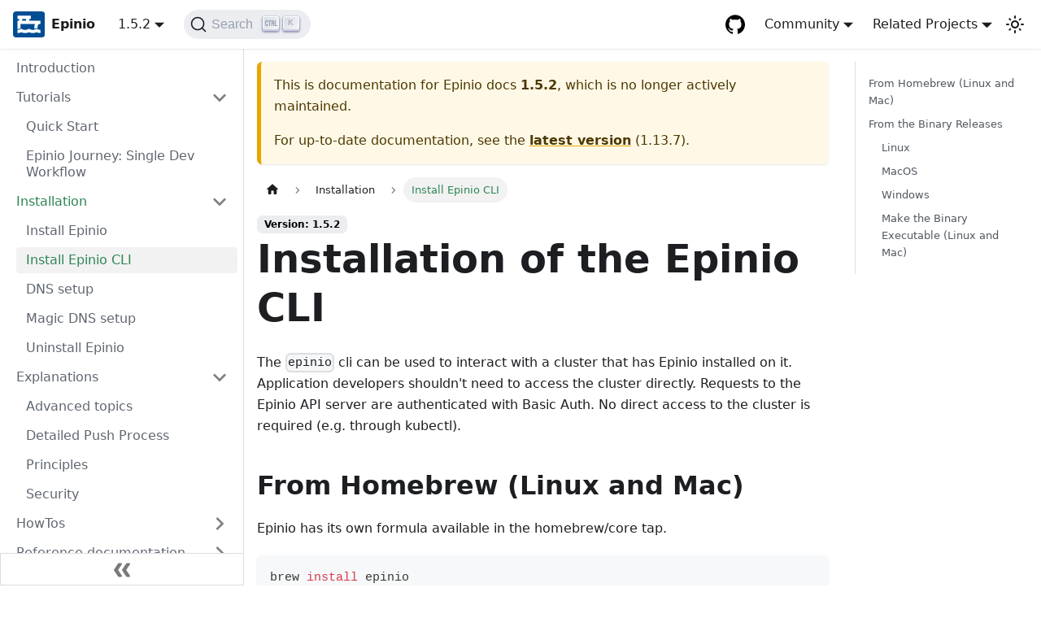

--- FILE ---
content_type: text/html; charset=utf-8
request_url: https://docs.epinio.io/1.5.2/installation/install_epinio_cli
body_size: 6252
content:
<!doctype html>
<html lang="en" dir="ltr" class="docs-wrapper docs-doc-page docs-version-1.5.2 plugin-docs plugin-id-default docs-doc-id-installation/install_epinio_cli">
<head>
<meta charset="UTF-8">
<meta name="viewport" content="width=device-width,initial-scale=1">
<meta name="generator" content="Docusaurus v2.0.1">
<link rel="preconnect" href="https://www.google-analytics.com">
<script>window.ga=window.ga||function(){(ga.q=ga.q||[]).push(arguments)},ga.l=+new Date,ga("create","UA-56382716-12","auto"),ga("set","anonymizeIp",!0),ga("send","pageview")</script>
<script async src="https://www.google-analytics.com/analytics.js"></script>


<link rel="search" type="application/opensearchdescription+xml" title="Epinio docs" href="/opensearch.xml"><title data-rh="true">Epinio docs</title><meta data-rh="true" property="og:title" content="Epinio docs"><meta data-rh="true" name="twitter:card" content="summary_large_image"><meta data-rh="true" property="og:url" content="https://docs.epinio.io/1.5.2/installation/install_epinio_cli"><meta data-rh="true" name="docusaurus_locale" content="en"><meta data-rh="true" name="docsearch:language" content="en"><meta data-rh="true" name="docusaurus_version" content="1.5.2"><meta data-rh="true" name="docusaurus_tag" content="docs-default-1.5.2"><meta data-rh="true" name="docsearch:version" content="1.5.2"><meta data-rh="true" name="docsearch:docusaurus_tag" content="docs-default-1.5.2"><meta data-rh="true" name="description" content="The epinio cli can be used to interact with a cluster that has Epinio installed on it."><meta data-rh="true" property="og:description" content="The epinio cli can be used to interact with a cluster that has Epinio installed on it."><link data-rh="true" rel="icon" href="/img/favicon.png"><link data-rh="true" rel="canonical" href="https://docs.epinio.io/1.5.2/installation/install_epinio_cli"><link data-rh="true" rel="alternate" href="https://docs.epinio.io/1.5.2/installation/install_epinio_cli" hreflang="en"><link data-rh="true" rel="alternate" href="https://docs.epinio.io/1.5.2/installation/install_epinio_cli" hreflang="x-default"><link data-rh="true" rel="preconnect" href="https://F9GBZ0DFYI-dsn.algolia.net" crossorigin="anonymous"><link rel="stylesheet" href="/assets/css/styles.6f50cd44.css">
<link rel="preload" href="/assets/js/runtime~main.5caf7692.js" as="script">
<link rel="preload" href="/assets/js/main.2313ed34.js" as="script">
</head>
<body class="navigation-with-keyboard">
<script>!function(){function t(t){document.documentElement.setAttribute("data-theme",t)}var e=function(){var t=null;try{t=localStorage.getItem("theme")}catch(t){}return t}();t(null!==e?e:"light")}()</script><div id="__docusaurus">
<div role="region"><a href="#" class="skipToContent_fXgn">Skip to main content</a></div><nav class="navbar navbar--fixed-top"><div class="navbar__inner"><div class="navbar__items"><button aria-label="Navigation bar toggle" class="navbar__toggle clean-btn" type="button" tabindex="0"><svg width="30" height="30" viewBox="0 0 30 30" aria-hidden="true"><path stroke="currentColor" stroke-linecap="round" stroke-miterlimit="10" stroke-width="2" d="M4 7h22M4 15h22M4 23h22"></path></svg></button><a class="navbar__brand" href="/"><div class="navbar__logo"><img src="/img/favicon.svg" alt="Epinio" class="themedImage_ToTc themedImage--light_HNdA"><img src="/img/favicon.svg" alt="Epinio" class="themedImage_ToTc themedImage--dark_i4oU"></div><b class="navbar__title text--truncate">Epinio</b></a><div class="navbar__item dropdown dropdown--hoverable"><a class="navbar__link" aria-haspopup="true" aria-expanded="false" role="button" href="/1.5.2">1.5.2</a><ul class="dropdown__menu"><li><a class="dropdown__link" href="/next/installation/install_epinio_cli">Next 🚧</a></li><li><a class="dropdown__link" href="/installation/install_epinio_cli">1.13.7</a></li><li><a class="dropdown__link" href="/1.13.6/installation/install_epinio_cli">1.13.6</a></li><li><a class="dropdown__link" href="/1.13.5/installation/install_epinio_cli">1.13.5</a></li><li><a class="dropdown__link" href="/1.13.0/installation/install_epinio_cli">1.13.0</a></li><li><a class="dropdown__link" href="/1.12.0/installation/install_epinio_cli">1.12.0</a></li><li><a class="dropdown__link" href="/1.11.0/installation/install_epinio_cli">1.11.0</a></li><li><a class="dropdown__link" href="/1.10.0/installation/install_epinio_cli">1.10.0</a></li><li><a class="dropdown__link" href="/1.9.0/installation/install_epinio_cli">1.9.0</a></li><li><a class="dropdown__link" href="/1.8.1/installation/install_epinio_cli">1.8.1</a></li><li><a class="dropdown__link" href="/1.8.0/installation/install_epinio_cli">1.8.0</a></li><li><a class="dropdown__link" href="/1.7.1/installation/install_epinio_cli">1.7.1</a></li><li><a class="dropdown__link" href="/1.7.0/installation/install_epinio_cli">1.7.0</a></li><li><a class="dropdown__link" href="/1.6.2/installation/install_epinio_cli">1.6.2</a></li><li><a class="dropdown__link" href="/1.6.1/installation/install_epinio_cli">1.6.1</a></li><li><a class="dropdown__link" href="/1.6.0/installation/install_epinio_cli">1.6.0</a></li><li><a aria-current="page" class="dropdown__link dropdown__link--active" href="/1.5.2/installation/install_epinio_cli">1.5.2</a></li><li><a class="dropdown__link" href="/1.5.1/installation/install_epinio_cli">1.5.1</a></li><li><a class="dropdown__link" href="/1.5.0/installation/install_epinio_cli">1.5.0</a></li><li><a class="dropdown__link" href="/1.4.0/installation/install_epinio_cli">1.4.0</a></li><li><a class="dropdown__link" href="/1.3.0/installation/install_epinio_cli">1.3.0</a></li><li><a class="dropdown__link" href="/1.2.0/installation/install_epinio_cli">1.2.0</a></li><li><a class="dropdown__link" href="/1.1.0/installation/install_epinio_cli">1.1.0</a></li><li><a class="dropdown__link" href="/1.0.0/installation/install_epinio_cli">1.0.0</a></li><li><a class="dropdown__link" href="/0.9.0/installation/install_epinio_cli">0.9.0</a></li><li><a class="dropdown__link" href="/0.8.0/installation/install_epinio_cli">0.8.0</a></li><li><a class="dropdown__link" href="/0.7.1/installation/install_epinio_cli">0.7.1</a></li><li><a class="dropdown__link" href="/0.6.2/installation/install_epinio_cli">0.6.2</a></li><li><a class="dropdown__link" href="/versions">All versions</a></li></ul></div><div class="searchBox_ZlJk"><button type="button" class="DocSearch DocSearch-Button" aria-label="Search"><span class="DocSearch-Button-Container"><svg width="20" height="20" class="DocSearch-Search-Icon" viewBox="0 0 20 20"><path d="M14.386 14.386l4.0877 4.0877-4.0877-4.0877c-2.9418 2.9419-7.7115 2.9419-10.6533 0-2.9419-2.9418-2.9419-7.7115 0-10.6533 2.9418-2.9419 7.7115-2.9419 10.6533 0 2.9419 2.9418 2.9419 7.7115 0 10.6533z" stroke="currentColor" fill="none" fill-rule="evenodd" stroke-linecap="round" stroke-linejoin="round"></path></svg><span class="DocSearch-Button-Placeholder">Search</span></span><span class="DocSearch-Button-Keys"></span></button></div></div><div class="navbar__items navbar__items--right"><a href="https://github.com/epinio/epinio" target="_blank" rel="noopener noreferrer" class="navbar__item navbar__link header-github-link" aria-label="GitHub repository"></a><div class="navbar__item dropdown dropdown--hoverable dropdown--right"><a href="#" aria-haspopup="true" aria-expanded="false" role="button" class="navbar__link">Community</a><ul class="dropdown__menu"><li><a href="https://rancher-users.slack.com" target="_blank" rel="noopener noreferrer" class="dropdown__link">Slack<svg width="12" height="12" aria-hidden="true" viewBox="0 0 24 24" class="iconExternalLink_nPIU"><path fill="currentColor" d="M21 13v10h-21v-19h12v2h-10v15h17v-8h2zm3-12h-10.988l4.035 4-6.977 7.07 2.828 2.828 6.977-7.07 4.125 4.172v-11z"></path></svg></a></li><li><a href="https://twitter.com/Rancher_Labs/" target="_blank" rel="noopener noreferrer" class="dropdown__link">X/Twitter<svg width="12" height="12" aria-hidden="true" viewBox="0 0 24 24" class="iconExternalLink_nPIU"><path fill="currentColor" d="M21 13v10h-21v-19h12v2h-10v15h17v-8h2zm3-12h-10.988l4.035 4-6.977 7.07 2.828 2.828 6.977-7.07 4.125 4.172v-11z"></path></svg></a></li></ul></div><div class="navbar__item dropdown dropdown--hoverable dropdown--right"><a href="#" aria-haspopup="true" aria-expanded="false" role="button" class="navbar__link">Related Projects</a><ul class="dropdown__menu"><li><a href="https://rancher.com" target="_blank" rel="noopener noreferrer" class="dropdown__link navbar__icon navbar__rancher">Rancher</a></li><li><hr style="margin: 0.3rem 0;"></li><li><a href="https://elemental.docs.rancher.com" target="_blank" rel="noopener noreferrer" class="dropdown__link navbar__icon navbar__elemental">Elemental</a></li><li><a href="https://fleet.rancher.io" target="_blank" rel="noopener noreferrer" class="dropdown__link navbar__icon navbar__fleet">Fleet</a></li><li><a href="https://rancherdesktop.io" target="_blank" rel="noopener noreferrer" class="dropdown__link navbar__icon navbar__rd">Rancher Desktop</a></li><li><hr style="margin: 0.3rem 0;"></li><li><a href="https://opensource.suse.com" target="_blank" rel="noopener noreferrer" class="dropdown__link navbar__icon navbar__suse">More projects</a></li></ul></div><div class="toggle_vylO colorModeToggle_DEke"><button class="clean-btn toggleButton_gllP toggleButtonDisabled_aARS" type="button" disabled="" title="Switch between dark and light mode (currently light mode)" aria-label="Switch between dark and light mode (currently light mode)"><svg viewBox="0 0 24 24" width="24" height="24" class="lightToggleIcon_pyhR"><path fill="currentColor" d="M12,9c1.65,0,3,1.35,3,3s-1.35,3-3,3s-3-1.35-3-3S10.35,9,12,9 M12,7c-2.76,0-5,2.24-5,5s2.24,5,5,5s5-2.24,5-5 S14.76,7,12,7L12,7z M2,13l2,0c0.55,0,1-0.45,1-1s-0.45-1-1-1l-2,0c-0.55,0-1,0.45-1,1S1.45,13,2,13z M20,13l2,0c0.55,0,1-0.45,1-1 s-0.45-1-1-1l-2,0c-0.55,0-1,0.45-1,1S19.45,13,20,13z M11,2v2c0,0.55,0.45,1,1,1s1-0.45,1-1V2c0-0.55-0.45-1-1-1S11,1.45,11,2z M11,20v2c0,0.55,0.45,1,1,1s1-0.45,1-1v-2c0-0.55-0.45-1-1-1C11.45,19,11,19.45,11,20z M5.99,4.58c-0.39-0.39-1.03-0.39-1.41,0 c-0.39,0.39-0.39,1.03,0,1.41l1.06,1.06c0.39,0.39,1.03,0.39,1.41,0s0.39-1.03,0-1.41L5.99,4.58z M18.36,16.95 c-0.39-0.39-1.03-0.39-1.41,0c-0.39,0.39-0.39,1.03,0,1.41l1.06,1.06c0.39,0.39,1.03,0.39,1.41,0c0.39-0.39,0.39-1.03,0-1.41 L18.36,16.95z M19.42,5.99c0.39-0.39,0.39-1.03,0-1.41c-0.39-0.39-1.03-0.39-1.41,0l-1.06,1.06c-0.39,0.39-0.39,1.03,0,1.41 s1.03,0.39,1.41,0L19.42,5.99z M7.05,18.36c0.39-0.39,0.39-1.03,0-1.41c-0.39-0.39-1.03-0.39-1.41,0l-1.06,1.06 c-0.39,0.39-0.39,1.03,0,1.41s1.03,0.39,1.41,0L7.05,18.36z"></path></svg><svg viewBox="0 0 24 24" width="24" height="24" class="darkToggleIcon_wfgR"><path fill="currentColor" d="M9.37,5.51C9.19,6.15,9.1,6.82,9.1,7.5c0,4.08,3.32,7.4,7.4,7.4c0.68,0,1.35-0.09,1.99-0.27C17.45,17.19,14.93,19,12,19 c-3.86,0-7-3.14-7-7C5,9.07,6.81,6.55,9.37,5.51z M12,3c-4.97,0-9,4.03-9,9s4.03,9,9,9s9-4.03,9-9c0-0.46-0.04-0.92-0.1-1.36 c-0.98,1.37-2.58,2.26-4.4,2.26c-2.98,0-5.4-2.42-5.4-5.4c0-1.81,0.89-3.42,2.26-4.4C12.92,3.04,12.46,3,12,3L12,3z"></path></svg></button></div></div></div><div role="presentation" class="navbar-sidebar__backdrop"></div></nav><div class="main-wrapper mainWrapper_z2l0 docsWrapper_BCFX"><button aria-label="Scroll back to top" class="clean-btn theme-back-to-top-button backToTopButton_sjWU" type="button"></button><div class="docPage__5DB"><aside class="theme-doc-sidebar-container docSidebarContainer_b6E3"><div class="sidebar_njMd"><nav class="menu thin-scrollbar menu_SIkG"><ul class="theme-doc-sidebar-menu menu__list"><li class="theme-doc-sidebar-item-link theme-doc-sidebar-item-link-level-1 menu__list-item"><a class="menu__link" href="/1.5.2">Introduction</a></li><li class="theme-doc-sidebar-item-category theme-doc-sidebar-item-category-level-1 menu__list-item"><div class="menu__list-item-collapsible"><a class="menu__link menu__link--sublist menu__link--sublist-caret" aria-expanded="true" href="/1.5.2/tutorials/quickstart">Tutorials</a></div><ul style="display:block;overflow:visible;height:auto" class="menu__list"><li class="theme-doc-sidebar-item-link theme-doc-sidebar-item-link-level-2 menu__list-item"><a class="menu__link" tabindex="0" href="/1.5.2/tutorials/quickstart">Quick Start</a></li><li class="theme-doc-sidebar-item-link theme-doc-sidebar-item-link-level-2 menu__list-item"><a class="menu__link" tabindex="0" href="/1.5.2/tutorials/single-dev-workflow">Epinio Journey: Single Dev Workflow</a></li></ul></li><li class="theme-doc-sidebar-item-category theme-doc-sidebar-item-category-level-1 menu__list-item"><div class="menu__list-item-collapsible"><a class="menu__link menu__link--sublist menu__link--sublist-caret menu__link--active" aria-expanded="true" href="/1.5.2/installation/install_epinio">Installation</a></div><ul style="display:block;overflow:visible;height:auto" class="menu__list"><li class="theme-doc-sidebar-item-link theme-doc-sidebar-item-link-level-2 menu__list-item"><a class="menu__link" tabindex="0" href="/1.5.2/installation/install_epinio">Install Epinio</a></li><li class="theme-doc-sidebar-item-link theme-doc-sidebar-item-link-level-2 menu__list-item"><a class="menu__link menu__link--active" aria-current="page" tabindex="0" href="/1.5.2/installation/install_epinio_cli">Install Epinio CLI</a></li><li class="theme-doc-sidebar-item-link theme-doc-sidebar-item-link-level-2 menu__list-item"><a class="menu__link" tabindex="0" href="/1.5.2/installation/dns_setup">DNS setup</a></li><li class="theme-doc-sidebar-item-link theme-doc-sidebar-item-link-level-2 menu__list-item"><a class="menu__link" tabindex="0" href="/1.5.2/installation/magicDNS_setup">Magic DNS setup</a></li><li class="theme-doc-sidebar-item-link theme-doc-sidebar-item-link-level-2 menu__list-item"><a class="menu__link" tabindex="0" href="/1.5.2/installation/uninstall_epinio">Uninstall Epinio</a></li></ul></li><li class="theme-doc-sidebar-item-category theme-doc-sidebar-item-category-level-1 menu__list-item"><div class="menu__list-item-collapsible"><a class="menu__link menu__link--sublist menu__link--sublist-caret" aria-expanded="true" href="/1.5.2/explanations/advanced">Explanations</a></div><ul style="display:block;overflow:visible;height:auto" class="menu__list"><li class="theme-doc-sidebar-item-link theme-doc-sidebar-item-link-level-2 menu__list-item"><a class="menu__link" tabindex="0" href="/1.5.2/explanations/advanced">Advanced topics</a></li><li class="theme-doc-sidebar-item-link theme-doc-sidebar-item-link-level-2 menu__list-item"><a class="menu__link" tabindex="0" href="/1.5.2/explanations/detailed-push-process">Detailed Push Process</a></li><li class="theme-doc-sidebar-item-link theme-doc-sidebar-item-link-level-2 menu__list-item"><a class="menu__link" tabindex="0" href="/1.5.2/explanations/principles">Principles</a></li><li class="theme-doc-sidebar-item-link theme-doc-sidebar-item-link-level-2 menu__list-item"><a class="menu__link" tabindex="0" href="/1.5.2/explanations/security">Security</a></li></ul></li><li class="theme-doc-sidebar-item-category theme-doc-sidebar-item-category-level-1 menu__list-item menu__list-item--collapsed"><div class="menu__list-item-collapsible"><a class="menu__link menu__link--sublist menu__link--sublist-caret" aria-expanded="false" href="/1.5.2/howtos/contribute">HowTos</a></div></li><li class="theme-doc-sidebar-item-category theme-doc-sidebar-item-category-level-1 menu__list-item menu__list-item--collapsed"><div class="menu__list-item-collapsible"><a class="menu__link menu__link--sublist menu__link--sublist-caret" aria-expanded="false" href="/1.5.2/references/system_requirements/global">Reference documentation</a></div></li><li class="theme-doc-sidebar-item-link theme-doc-sidebar-item-link-level-1 menu__list-item"><a class="menu__link" href="/1.5.2/versions"></a></li></ul></nav><button type="button" title="Collapse sidebar" aria-label="Collapse sidebar" class="button button--secondary button--outline collapseSidebarButton_PEFL"><svg width="20" height="20" aria-hidden="true" class="collapseSidebarButtonIcon_kv0_"><g fill="#7a7a7a"><path d="M9.992 10.023c0 .2-.062.399-.172.547l-4.996 7.492a.982.982 0 01-.828.454H1c-.55 0-1-.453-1-1 0-.2.059-.403.168-.551l4.629-6.942L.168 3.078A.939.939 0 010 2.528c0-.548.45-.997 1-.997h2.996c.352 0 .649.18.828.45L9.82 9.472c.11.148.172.347.172.55zm0 0"></path><path d="M19.98 10.023c0 .2-.058.399-.168.547l-4.996 7.492a.987.987 0 01-.828.454h-3c-.547 0-.996-.453-.996-1 0-.2.059-.403.168-.551l4.625-6.942-4.625-6.945a.939.939 0 01-.168-.55 1 1 0 01.996-.997h3c.348 0 .649.18.828.45l4.996 7.492c.11.148.168.347.168.55zm0 0"></path></g></svg></button></div></aside><main class="docMainContainer_gTbr"><div class="container padding-top--md padding-bottom--lg"><div class="row"><div class="col docItemCol_VOVn"><div class="theme-doc-version-banner alert alert--warning margin-bottom--md" role="alert"><div>This is documentation for <!-- -->Epinio docs<!-- --> <b>1.5.2</b>, which is no longer actively maintained.</div><div class="margin-top--md">For up-to-date documentation, see the <b><a href="/installation/install_epinio_cli">latest version</a></b> (<!-- -->1.13.7<!-- -->).</div></div><div class="docItemContainer_Djhp"><article><nav class="theme-doc-breadcrumbs breadcrumbsContainer_Z_bl" aria-label="Breadcrumbs"><ul class="breadcrumbs" itemscope="" itemtype="https://schema.org/BreadcrumbList"><li class="breadcrumbs__item"><a aria-label="Home page" class="breadcrumbs__link" href="/"><svg viewBox="0 0 24 24" class="breadcrumbHomeIcon_OVgt"><path d="M10 19v-5h4v5c0 .55.45 1 1 1h3c.55 0 1-.45 1-1v-7h1.7c.46 0 .68-.57.33-.87L12.67 3.6c-.38-.34-.96-.34-1.34 0l-8.36 7.53c-.34.3-.13.87.33.87H5v7c0 .55.45 1 1 1h3c.55 0 1-.45 1-1z" fill="currentColor"></path></svg></a></li><li class="breadcrumbs__item"><span class="breadcrumbs__link">Installation</span><meta itemprop="position" content="1"></li><li itemscope="" itemprop="itemListElement" itemtype="https://schema.org/ListItem" class="breadcrumbs__item breadcrumbs__item--active"><span class="breadcrumbs__link" itemprop="name">Install Epinio CLI</span><meta itemprop="position" content="2"></li></ul></nav><span class="theme-doc-version-badge badge badge--secondary">Version: 1.5.2</span><div class="tocCollapsible_ETCw theme-doc-toc-mobile tocMobile_ITEo"><button type="button" class="clean-btn tocCollapsibleButton_TO0P">On this page</button></div><div class="theme-doc-markdown markdown"><h1>Installation of the Epinio CLI</h1><p>The <code>epinio</code> cli can be used to interact with a cluster that has Epinio installed on it.
Application developers shouldn&#x27;t need to access the cluster directly. Requests to
the Epinio API server are authenticated with Basic Auth. No direct access to the cluster
is required (e.g. through kubectl).</p><h2 class="anchor anchorWithStickyNavbar_LWe7" id="from-homebrew-linux-and-mac">From Homebrew (Linux and Mac)<a class="hash-link" href="#from-homebrew-linux-and-mac" title="Direct link to heading">​</a></h2><p>Epinio has its own formula available in the homebrew/core tap.</p><div class="language-bash codeBlockContainer_Ckt0 theme-code-block" style="--prism-color:#393A34;--prism-background-color:#f6f8fa"><div class="codeBlockContent_biex"><pre tabindex="0" class="prism-code language-bash codeBlock_bY9V thin-scrollbar"><code class="codeBlockLines_e6Vv"><span class="token-line" style="color:#393A34"><span class="token plain">brew </span><span class="token function" style="color:#d73a49">install</span><span class="token plain"> epinio</span><br></span></code></pre><div class="buttonGroup__atx"><button type="button" aria-label="Copy code to clipboard" title="Copy" class="clean-btn"><span class="copyButtonIcons_eSgA" aria-hidden="true"><svg class="copyButtonIcon_y97N" viewBox="0 0 24 24"><path d="M19,21H8V7H19M19,5H8A2,2 0 0,0 6,7V21A2,2 0 0,0 8,23H19A2,2 0 0,0 21,21V7A2,2 0 0,0 19,5M16,1H4A2,2 0 0,0 2,3V17H4V3H16V1Z"></path></svg><svg class="copyButtonSuccessIcon_LjdS" viewBox="0 0 24 24"><path d="M21,7L9,19L3.5,13.5L4.91,12.09L9,16.17L19.59,5.59L21,7Z"></path></svg></span></button></div></div></div><p>Alternatively, if you want to get the latest Epinio CLI faster, there is a custom tap you can use:</p><div class="language-bash codeBlockContainer_Ckt0 theme-code-block" style="--prism-color:#393A34;--prism-background-color:#f6f8fa"><div class="codeBlockContent_biex"><pre tabindex="0" class="prism-code language-bash codeBlock_bY9V thin-scrollbar"><code class="codeBlockLines_e6Vv"><span class="token-line" style="color:#393A34"><span class="token plain">brew tap epinio/tap</span><br></span><span class="token-line" style="color:#393A34"><span class="token plain">brew </span><span class="token function" style="color:#d73a49">install</span><span class="token plain"> epinio/tap/epinio</span><br></span></code></pre><div class="buttonGroup__atx"><button type="button" aria-label="Copy code to clipboard" title="Copy" class="clean-btn"><span class="copyButtonIcons_eSgA" aria-hidden="true"><svg class="copyButtonIcon_y97N" viewBox="0 0 24 24"><path d="M19,21H8V7H19M19,5H8A2,2 0 0,0 6,7V21A2,2 0 0,0 8,23H19A2,2 0 0,0 21,21V7A2,2 0 0,0 19,5M16,1H4A2,2 0 0,0 2,3V17H4V3H16V1Z"></path></svg><svg class="copyButtonSuccessIcon_LjdS" viewBox="0 0 24 24"><path d="M21,7L9,19L3.5,13.5L4.91,12.09L9,16.17L19.59,5.59L21,7Z"></path></svg></span></button></div></div></div><h2 class="anchor anchorWithStickyNavbar_LWe7" id="from-the-binary-releases">From the Binary Releases<a class="hash-link" href="#from-the-binary-releases" title="Direct link to heading">​</a></h2><p>Find the latest version at <a href="https://github.com/epinio/epinio/releases" target="_blank" rel="noopener noreferrer">Releases</a>.</p><h3 class="anchor anchorWithStickyNavbar_LWe7" id="linux">Linux<a class="hash-link" href="#linux" title="Direct link to heading">​</a></h3><div class="language-bash codeBlockContainer_Ckt0 theme-code-block" style="--prism-color:#393A34;--prism-background-color:#f6f8fa"><div class="codeBlockContent_biex"><pre tabindex="0" class="prism-code language-bash codeBlock_bY9V thin-scrollbar"><code class="codeBlockLines_e6Vv"><span class="token-line" style="color:#393A34"><span class="token function" style="color:#d73a49">curl</span><span class="token plain"> -o epinio -L https://github.com/epinio/epinio/releases/download/v1.5.2/epinio-linux-x86_64</span><br></span></code></pre><div class="buttonGroup__atx"><button type="button" aria-label="Copy code to clipboard" title="Copy" class="clean-btn"><span class="copyButtonIcons_eSgA" aria-hidden="true"><svg class="copyButtonIcon_y97N" viewBox="0 0 24 24"><path d="M19,21H8V7H19M19,5H8A2,2 0 0,0 6,7V21A2,2 0 0,0 8,23H19A2,2 0 0,0 21,21V7A2,2 0 0,0 19,5M16,1H4A2,2 0 0,0 2,3V17H4V3H16V1Z"></path></svg><svg class="copyButtonSuccessIcon_LjdS" viewBox="0 0 24 24"><path d="M21,7L9,19L3.5,13.5L4.91,12.09L9,16.17L19.59,5.59L21,7Z"></path></svg></span></button></div></div></div><h3 class="anchor anchorWithStickyNavbar_LWe7" id="macos">MacOS<a class="hash-link" href="#macos" title="Direct link to heading">​</a></h3><div class="language-bash codeBlockContainer_Ckt0 theme-code-block" style="--prism-color:#393A34;--prism-background-color:#f6f8fa"><div class="codeBlockContent_biex"><pre tabindex="0" class="prism-code language-bash codeBlock_bY9V thin-scrollbar"><code class="codeBlockLines_e6Vv"><span class="token-line" style="color:#393A34"><span class="token function" style="color:#d73a49">curl</span><span class="token plain"> -o epinio -L https://github.com/epinio/epinio/releases/download/v1.5.2/epinio-darwin-x86_64</span><br></span></code></pre><div class="buttonGroup__atx"><button type="button" aria-label="Copy code to clipboard" title="Copy" class="clean-btn"><span class="copyButtonIcons_eSgA" aria-hidden="true"><svg class="copyButtonIcon_y97N" viewBox="0 0 24 24"><path d="M19,21H8V7H19M19,5H8A2,2 0 0,0 6,7V21A2,2 0 0,0 8,23H19A2,2 0 0,0 21,21V7A2,2 0 0,0 19,5M16,1H4A2,2 0 0,0 2,3V17H4V3H16V1Z"></path></svg><svg class="copyButtonSuccessIcon_LjdS" viewBox="0 0 24 24"><path d="M21,7L9,19L3.5,13.5L4.91,12.09L9,16.17L19.59,5.59L21,7Z"></path></svg></span></button></div></div></div><h3 class="anchor anchorWithStickyNavbar_LWe7" id="windows">Windows<a class="hash-link" href="#windows" title="Direct link to heading">​</a></h3><div class="language-bash codeBlockContainer_Ckt0 theme-code-block" style="--prism-color:#393A34;--prism-background-color:#f6f8fa"><div class="codeBlockContent_biex"><pre tabindex="0" class="prism-code language-bash codeBlock_bY9V thin-scrollbar"><code class="codeBlockLines_e6Vv"><span class="token-line" style="color:#393A34"><span class="token plain"> </span><span class="token function" style="color:#d73a49">curl</span><span class="token plain"> -LO https://github.com/epinio/epinio/releases/download/v1.5.2/epinio-windows-x86_64.zip</span><br></span></code></pre><div class="buttonGroup__atx"><button type="button" aria-label="Copy code to clipboard" title="Copy" class="clean-btn"><span class="copyButtonIcons_eSgA" aria-hidden="true"><svg class="copyButtonIcon_y97N" viewBox="0 0 24 24"><path d="M19,21H8V7H19M19,5H8A2,2 0 0,0 6,7V21A2,2 0 0,0 8,23H19A2,2 0 0,0 21,21V7A2,2 0 0,0 19,5M16,1H4A2,2 0 0,0 2,3V17H4V3H16V1Z"></path></svg><svg class="copyButtonSuccessIcon_LjdS" viewBox="0 0 24 24"><path d="M21,7L9,19L3.5,13.5L4.91,12.09L9,16.17L19.59,5.59L21,7Z"></path></svg></span></button></div></div></div><p>Extract the zip archive and put the binary in a directory that is in your <code>PATH</code> environment variable. Instructions on how to add directories to the <code>PATH</code> vary depending on your version of Windows.</p><h3 class="anchor anchorWithStickyNavbar_LWe7" id="make-the-binary-executable-linux-and-mac">Make the Binary Executable (Linux and Mac)<a class="hash-link" href="#make-the-binary-executable-linux-and-mac" title="Direct link to heading">​</a></h3><div class="language-bash codeBlockContainer_Ckt0 theme-code-block" style="--prism-color:#393A34;--prism-background-color:#f6f8fa"><div class="codeBlockContent_biex"><pre tabindex="0" class="prism-code language-bash codeBlock_bY9V thin-scrollbar"><code class="codeBlockLines_e6Vv"><span class="token-line" style="color:#393A34"><span class="token function" style="color:#d73a49">chmod</span><span class="token plain"> +x epinio</span><br></span></code></pre><div class="buttonGroup__atx"><button type="button" aria-label="Copy code to clipboard" title="Copy" class="clean-btn"><span class="copyButtonIcons_eSgA" aria-hidden="true"><svg class="copyButtonIcon_y97N" viewBox="0 0 24 24"><path d="M19,21H8V7H19M19,5H8A2,2 0 0,0 6,7V21A2,2 0 0,0 8,23H19A2,2 0 0,0 21,21V7A2,2 0 0,0 19,5M16,1H4A2,2 0 0,0 2,3V17H4V3H16V1Z"></path></svg><svg class="copyButtonSuccessIcon_LjdS" viewBox="0 0 24 24"><path d="M21,7L9,19L3.5,13.5L4.91,12.09L9,16.17L19.59,5.59L21,7Z"></path></svg></span></button></div></div></div><p>Move the binary to your PATH</p><div class="language-bash codeBlockContainer_Ckt0 theme-code-block" style="--prism-color:#393A34;--prism-background-color:#f6f8fa"><div class="codeBlockContent_biex"><pre tabindex="0" class="prism-code language-bash codeBlock_bY9V thin-scrollbar"><code class="codeBlockLines_e6Vv"><span class="token-line" style="color:#393A34"><span class="token function" style="color:#d73a49">sudo</span><span class="token plain"> </span><span class="token function" style="color:#d73a49">mv</span><span class="token plain"> ./epinio /usr/local/bin/epinio</span><br></span></code></pre><div class="buttonGroup__atx"><button type="button" aria-label="Copy code to clipboard" title="Copy" class="clean-btn"><span class="copyButtonIcons_eSgA" aria-hidden="true"><svg class="copyButtonIcon_y97N" viewBox="0 0 24 24"><path d="M19,21H8V7H19M19,5H8A2,2 0 0,0 6,7V21A2,2 0 0,0 8,23H19A2,2 0 0,0 21,21V7A2,2 0 0,0 19,5M16,1H4A2,2 0 0,0 2,3V17H4V3H16V1Z"></path></svg><svg class="copyButtonSuccessIcon_LjdS" viewBox="0 0 24 24"><path d="M21,7L9,19L3.5,13.5L4.91,12.09L9,16.17L19.59,5.59L21,7Z"></path></svg></span></button></div></div></div><h1>Verify the Installation</h1><p>Run e.g. <code>epinio version</code> to test the successful installation.</p><div class="language-bash codeBlockContainer_Ckt0 theme-code-block" style="--prism-color:#393A34;--prism-background-color:#f6f8fa"><div class="codeBlockContent_biex"><pre tabindex="0" class="prism-code language-bash codeBlock_bY9V thin-scrollbar"><code class="codeBlockLines_e6Vv"><span class="token-line" style="color:#393A34"><span class="token operator" style="color:#393A34">&gt;</span><span class="token plain"> epinio version</span><br></span><span class="token-line" style="color:#393A34"><span class="token plain">Epinio Version: v1.5.2</span><br></span><span class="token-line" style="color:#393A34"><span class="token plain">Go Version: go1.18</span><br></span></code></pre><div class="buttonGroup__atx"><button type="button" aria-label="Copy code to clipboard" title="Copy" class="clean-btn"><span class="copyButtonIcons_eSgA" aria-hidden="true"><svg class="copyButtonIcon_y97N" viewBox="0 0 24 24"><path d="M19,21H8V7H19M19,5H8A2,2 0 0,0 6,7V21A2,2 0 0,0 8,23H19A2,2 0 0,0 21,21V7A2,2 0 0,0 19,5M16,1H4A2,2 0 0,0 2,3V17H4V3H16V1Z"></path></svg><svg class="copyButtonSuccessIcon_LjdS" viewBox="0 0 24 24"><path d="M21,7L9,19L3.5,13.5L4.91,12.09L9,16.17L19.59,5.59L21,7Z"></path></svg></span></button></div></div></div></div><footer class="theme-doc-footer docusaurus-mt-lg"><div class="theme-doc-footer-edit-meta-row row"><div class="col"><a href="https://github.com/epinio/docs/edit/main/versioned_docs/version-1.5.2/installation/install_epinio_cli.md" target="_blank" rel="noreferrer noopener" class="theme-edit-this-page"><svg fill="currentColor" height="20" width="20" viewBox="0 0 40 40" class="iconEdit_Z9Sw" aria-hidden="true"><g><path d="m34.5 11.7l-3 3.1-6.3-6.3 3.1-3q0.5-0.5 1.2-0.5t1.1 0.5l3.9 3.9q0.5 0.4 0.5 1.1t-0.5 1.2z m-29.5 17.1l18.4-18.5 6.3 6.3-18.4 18.4h-6.3v-6.2z"></path></g></svg>Edit this page</a></div><div class="col lastUpdated_vwxv"></div></div></footer></article><nav class="pagination-nav docusaurus-mt-lg" aria-label="Docs pages navigation"><a class="pagination-nav__link pagination-nav__link--prev" href="/1.5.2/installation/install_epinio"><div class="pagination-nav__sublabel">Previous</div><div class="pagination-nav__label">Install Epinio</div></a><a class="pagination-nav__link pagination-nav__link--next" href="/1.5.2/installation/dns_setup"><div class="pagination-nav__sublabel">Next</div><div class="pagination-nav__label">DNS setup</div></a></nav></div></div><div class="col col--3"><div class="tableOfContents_bqdL thin-scrollbar theme-doc-toc-desktop"><ul class="table-of-contents table-of-contents__left-border"><li><a href="#from-homebrew-linux-and-mac" class="table-of-contents__link toc-highlight">From Homebrew (Linux and Mac)</a></li><li><a href="#from-the-binary-releases" class="table-of-contents__link toc-highlight">From the Binary Releases</a><ul><li><a href="#linux" class="table-of-contents__link toc-highlight">Linux</a></li><li><a href="#macos" class="table-of-contents__link toc-highlight">MacOS</a></li><li><a href="#windows" class="table-of-contents__link toc-highlight">Windows</a></li><li><a href="#make-the-binary-executable-linux-and-mac" class="table-of-contents__link toc-highlight">Make the Binary Executable (Linux and Mac)</a></li></ul></li></ul></div></div></div></div></main></div></div><footer class="footer footer--dark"><div class="container container-fluid"><div class="footer__bottom text--center"><div class="footer__copyright">Copyright © 2026 Krumware and SUSE. All Rights Reserved.</div></div></div></footer></div>
<script src="/assets/js/runtime~main.5caf7692.js"></script>
<script src="/assets/js/main.2313ed34.js"></script>
</body>
</html>

--- FILE ---
content_type: application/javascript; charset=utf-8
request_url: https://docs.epinio.io/assets/js/runtime~main.5caf7692.js
body_size: 89511
content:
!function(){"use strict";var e,a,f,b,d,c={},t={};function n(e){var a=t[e];if(void 0!==a)return a.exports;var f=t[e]={id:e,loaded:!1,exports:{}};return c[e].call(f.exports,f,f.exports,n),f.loaded=!0,f.exports}n.m=c,n.c=t,e=[],n.O=function(a,f,b,d){if(!f){var c=1/0;for(u=0;u<e.length;u++){f=e[u][0],b=e[u][1],d=e[u][2];for(var t=!0,r=0;r<f.length;r++)(!1&d||c>=d)&&Object.keys(n.O).every((function(e){return n.O[e](f[r])}))?f.splice(r--,1):(t=!1,d<c&&(c=d));if(t){e.splice(u--,1);var o=b();void 0!==o&&(a=o)}}return a}d=d||0;for(var u=e.length;u>0&&e[u-1][2]>d;u--)e[u]=e[u-1];e[u]=[f,b,d]},n.n=function(e){var a=e&&e.__esModule?function(){return e.default}:function(){return e};return n.d(a,{a:a}),a},f=Object.getPrototypeOf?function(e){return Object.getPrototypeOf(e)}:function(e){return e.__proto__},n.t=function(e,b){if(1&b&&(e=this(e)),8&b)return e;if("object"==typeof e&&e){if(4&b&&e.__esModule)return e;if(16&b&&"function"==typeof e.then)return e}var d=Object.create(null);n.r(d);var c={};a=a||[null,f({}),f([]),f(f)];for(var t=2&b&&e;"object"==typeof t&&!~a.indexOf(t);t=f(t))Object.getOwnPropertyNames(t).forEach((function(a){c[a]=function(){return e[a]}}));return c.default=function(){return e},n.d(d,c),d},n.d=function(e,a){for(var f in a)n.o(a,f)&&!n.o(e,f)&&Object.defineProperty(e,f,{enumerable:!0,get:a[f]})},n.f={},n.e=function(e){return Promise.all(Object.keys(n.f).reduce((function(a,f){return n.f[f](e,a),a}),[]))},n.u=function(e){return"assets/js/"+({50:"17788890",98:"8af18cf2",141:"8870222c",148:"a3fba4b2",152:"684f64c1",178:"27b477cf",204:"ae7a6901",238:"e0237845",261:"cb53ffcd",293:"833c2d82",310:"78f78117",325:"08ea4691",344:"0c329491",346:"9461a4e1",413:"bbc313bf",417:"f7d85fcd",422:"2970ad05",423:"008c16a0",474:"465b4e88",476:"622653ce",477:"8f0748d0",535:"5e31e0c7",541:"139e655b",572:"90509610",618:"800f6d29",670:"329357d5",694:"29503e86",695:"5f7ce634",702:"27ab6e06",717:"c597ce4b",757:"1170678a",762:"ee13da09",765:"d5b78fde",772:"25131a20",786:"9f624aa8",838:"5d1bcaad",857:"7b83eacb",871:"eb5504ad",875:"7c0b10e9",910:"f4429883",919:"321cee06",925:"4f38a024",935:"2a01292d",959:"7d2f504b",981:"8a70be60",1005:"8462dfee",1059:"9bb14538",1103:"22571ec8",1124:"708e463a",1128:"5ef25c7f",1141:"0b8f038e",1188:"2bd44cb1",1201:"fc9877e1",1266:"cb9d2149",1274:"6233fcc1",1284:"189e5b6d",1403:"446ec9f6",1462:"18710832",1491:"95e24bee",1502:"d0ddf1c5",1614:"292e878d",1644:"532dd0fa",1677:"04784f83",1683:"ac3157d1",1686:"e6900f65",1712:"3812e22a",1769:"b9a24214",1774:"fad8cdef",1775:"206fa343",1807:"7d0ba173",1836:"9ddb9576",1909:"559b037b",2002:"3fa3d3f7",2004:"eea5aef6",2011:"ac88368c",2154:"d1e95382",2189:"88902199",2199:"d1a16549",2316:"b11760bc",2322:"8f80f40c",2349:"25414392",2368:"591e1823",2446:"9846a11f",2453:"fab2b6ca",2463:"b7d9be20",2489:"423135dc",2500:"301993cd",2502:"fd489cec",2541:"6546dafa",2558:"e7aecb1e",2565:"d7550267",2567:"dec62c11",2569:"e70eeab8",2584:"da1b84e9",2628:"750e8f2e",2647:"132345b9",2669:"45d15db8",2698:"b5fb0d4b",2718:"f691c059",2839:"f6cead58",2919:"f5cb3372",2920:"1062ca53",2952:"e11a1012",2961:"cd9eb623",2967:"a15c80a0",2983:"5ab44429",2991:"1a93bd73",2999:"959072d6",3014:"5b15e31f",3029:"35dee527",3035:"462b48da",3050:"6b880550",3098:"65a78269",3144:"87e3dd38",3153:"28384951",3162:"3c2f5ebe",3218:"5f81032b",3243:"49cc1dcd",3277:"d8640eb1",3345:"b92854bf",3413:"43566071",3416:"4eb3f960",3426:"639a67d9",3431:"4205e533",3438:"2a7e7ea6",3456:"c87b1324",3490:"51e69aa4",3495:"21256eaa",3502:"f047405f",3565:"09b857ac",3659:"5d8f7755",3694:"e0a604da",3696:"b8c7fd25",3730:"93981e49",3877:"7a64ca81",3908:"b30986a2",3914:"3cf3515b",3918:"ae71c9db",3973:"2ff8b3d0",3977:"dd3934c7",4e3:"eeae6a6a",4028:"c7bd5fc3",4045:"8b5e3fa0",4061:"21b53698",4073:"a78a53bf",4088:"16a4ca89",4116:"34163d8c",4128:"16fbc6bc",4136:"8cd773c7",4145:"9b23e0e1",4153:"5e603169",4170:"edc4635f",4179:"3c7ea64b",4186:"7a2ad011",4203:"2b08c83f",4227:"6e1a4b63",4325:"d03214d7",4425:"14d5806e",4492:"096dc8cf",4518:"eb94eb6a",4567:"c29db380",4573:"f5d703e1",4582:"a43591e0",4596:"f2ab2ded",4612:"1bf62d13",4641:"23679e2b",4678:"b0f387cf",4694:"94f4c534",4695:"d06df06d",4726:"14725307",4736:"cbca0195",4755:"6b049719",4762:"23532a43",4782:"306b3b18",4810:"b21d2d1e",4814:"f2d764b8",4845:"3480289a",4868:"341b89a1",4920:"79827e79",5004:"ab8c32e0",5048:"87eb8f94",5054:"289a5a16",5070:"f0d14ffe",5169:"ddedcdbf",5170:"7324fd13",5190:"d3caeb57",5196:"68fc01b7",5336:"71648f50",5341:"6fb0f308",5374:"34803557",5375:"1495c355",5387:"95bc50ba",5391:"1438859d",5419:"bb9f60f3",5425:"f503e4dd",5436:"63c45a66",5470:"89501354",5541:"98565470",5567:"3ff70e70",5579:"9a8db855",5624:"73ddfdd9",5647:"3c83e2a8",5651:"d949885c",5669:"4dc2343c",5711:"e1222fe9",5732:"354f215e",5788:"775e83e2",5804:"68963ee7",5852:"a210829e",5865:"ce91d717",6009:"8859598d",6010:"dd38be1c",6083:"0b2faa61",6085:"78398b88",6138:"1a6aa0a1",6143:"d289c8e0",6146:"2fa225ca",6195:"f71cf649",6271:"b78fdae4",6305:"853effe9",6372:"97e6748d",6387:"ed0b14f2",6503:"1124c34c",6506:"5ad9f467",6533:"cfae467a",6552:"0f76821a",6582:"1221a7b1",6594:"c334ba03",6617:"fd6c66ea",6625:"16357ba9",6684:"9d69fc0c",6690:"af793767",6723:"4c3121fc",6796:"f2c98d6b",6838:"ce8dfeb6",6945:"627658ef",6957:"ffa32244",7017:"3f771c7f",7021:"5cda8273",7119:"35e00c42",7218:"b190736a",7228:"65161f09",7238:"34cc006e",7314:"7bc629e5",7352:"9c8a8bf9",7390:"35846303",7391:"e18f9b07",7406:"d5505b63",7414:"c4546d0a",7419:"a08f582a",7488:"ef029292",7622:"57211f93",7722:"34baa41b",7726:"410b9de9",7740:"ad1b706a",7747:"a50aec44",7771:"f9e2802c",7796:"b3f6f172",7812:"19611b10",7903:"613b0db6",7936:"a258368d",7960:"f1f19d71",7966:"b19d7751",7968:"90ed045f",8012:"d0144a51",8075:"e5cd0907",8105:"10e55dda",8114:"c029111b",8126:"0f5178ba",8139:"1df1dd29",8205:"d33559a2",8208:"3e0960e7",8219:"15f87670",8269:"e9f3c61a",8326:"6c0090ce",8347:"cea0ac2e",8361:"1b332f63",8399:"b7b2ddc8",8478:"a3f3bfad",8488:"2263e9ca",8508:"3d8af517",8551:"8195f7f0",8583:"9d28d90e",8597:"8c926238",8625:"7e6819bb",8640:"ae128911",8642:"44ef2fc2",8708:"c6024355",8730:"aaad9be2",8763:"c3be685d",8785:"1821615d",8859:"4ad5a8ce",8887:"a3d0620d",8897:"6d55f352",8907:"3d942de3",8912:"20695d9a",8937:"be5ee8b8",8973:"2b8015b8",8987:"df70e336",9030:"d512536e",9061:"05828a5e",9114:"d263dad8",9116:"1fb2ed7d",9122:"716078ce",9129:"efb12094",9231:"d3e4a99e",9315:"7e9d2699",9330:"26c19c44",9351:"f01ccfda",9402:"1945181d",9427:"a9373a54",9457:"4b725628",9459:"18360f40",9473:"8261b799",9481:"9ca8aa45",9508:"ef11ec7f",9512:"ed3ee401",9520:"c9d3eef4",9549:"6dbfd49b",9571:"ac232c20",9590:"5fecf0e2",9592:"afc99eab",9616:"39da29d7",9623:"d03de1c0",9638:"59f16e59",9682:"49b1d0be",9687:"2f546fcd",9699:"7fdbc0d8",9718:"fd685a43",9727:"ff2476cc",9767:"8e08dd61",9777:"b5ee2a81",9817:"b8cb143e",9845:"1ddc97e9",9852:"8dfb4c10",9919:"abbb5357",9930:"c646b734",9981:"c92c6641",10010:"01888ac2",10032:"a492e28c",10091:"f5ff4b25",10120:"a051b04f",10166:"1178754e",10190:"24d515c1",10192:"e4e2dcbe",10265:"0cc8c93a",10285:"c29e950c",10354:"36ce6ab2",10388:"f9c21fff",10395:"25ac586c",10408:"7e8627ff",10421:"efebaa21",10432:"9f505ad7",10434:"808439d4",10447:"98b39827",10483:"46a25b95",10497:"201f07d1",10510:"d65ec466",10514:"acb8c332",10517:"c071104b",10548:"6762fdea",10553:"98f8e249",10566:"c8face5d",10602:"9d99e8ed",10638:"63bc44f4",10661:"d6ccb7c6",10709:"2211490f",10714:"3997988d",10749:"44d9f509",10799:"70012dc8",10816:"61d688c6",10834:"5596f2eb",10911:"05e54a0a",10939:"f2b78df5",10950:"8cd205a1",10960:"1b633898",10974:"bae5472a",10977:"90dccfa9",10982:"d709ac37",10994:"e2ef99ec",10996:"7be738bb",11045:"d734f301",11055:"0ff03ac2",11067:"379931c2",11078:"188f0208",11079:"c060256b",11107:"26bfae26",11164:"27d6c16c",11167:"bdddb6bd",11171:"a0f14276",11314:"b889cb98",11355:"777d970a",11363:"8b891744",11391:"daf37554",11427:"31de4d33",11430:"f9d7f499",11437:"0222d172",11490:"1cc42a92",11542:"4a639834",11590:"c8cdf2ca",11601:"1918c04d",11616:"d838885f",11638:"00435103",11657:"57a4f73d",11698:"a7938a05",11713:"dd8924ab",11726:"aaf5d514",11766:"c1460ccd",11783:"d05cb5a1",11792:"54498744",11826:"6650f1b4",11879:"a4251396",11885:"0756578b",11889:"71c677d4",11943:"96d2a5e5",11950:"04ff9f57",11995:"8ee809da",12038:"70947e42",12049:"db0f4cec",12063:"3efe8da9",12068:"a4b25a8a",12208:"a061e0bd",12280:"1c27e0ea",12295:"b46e98e0",12320:"41b0ae12",12336:"5ba67fb3",12401:"0454e1db",12406:"5dd1548a",12457:"33220610",12493:"4d98bbfd",12511:"3cfe73a0",12536:"79bf8498",12603:"a7f2b2db",12626:"8fccadf9",12638:"5d48110d",12659:"ffbcb540",12689:"ed430668",12696:"b29f2be6",12729:"645fa1af",12752:"ae11d95a",12762:"f7786f5c",12770:"314a42a5",12811:"08fbe4c0",12821:"49021dae",12930:"5392cdd6",12986:"af9d1eee",13017:"b549e0cd",13085:"1f391b9e",13096:"c225f471",13150:"4de908cf",13151:"5b760f53",13159:"afb923c4",13163:"47f7c48e",13189:"f46ab9c5",13200:"556abd09",13244:"03d9c02f",13246:"e56afb05",13248:"a4d94bea",13260:"95253ed6",13282:"fc4bfc82",13340:"c7d3edf0",13360:"af3becbe",13364:"173940c0",13369:"e22b11bd",13393:"4a7f5f61",13411:"6898ab42",13420:"8f54c6fa",13437:"f3a4f7ea",13469:"99050de5",13472:"c43af65f",13560:"64f38077",13577:"284f664a",13592:"bff464d4",13597:"83e7beda",13650:"414eeecd",13663:"4fd6ad03",13682:"ea01e883",13684:"95e78a76",13705:"d4d75d93",13831:"da2a9753",13833:"a0a74af5",13845:"31f50e74",13874:"d3f2cb79",13893:"d2a0c6ec",13927:"0eb45745",13943:"72f8a71b",13960:"16434b7f",13985:"020a9442",14020:"1d9341c3",14026:"4029c195",14037:"130ba14a",14057:"38c896d8",14059:"ee3b07d1",14081:"a1bcbfb1",14104:"05bf65c4",14120:"6f739bbd",14151:"a734b952",14245:"f4c77a2d",14246:"5ff04020",14256:"7bfb0bbb",14309:"09d505f0",14373:"181d1a96",14377:"3746dedb",14421:"8f446702",14425:"48d50b6d",14441:"28d020d9",14574:"bfbb29df",14595:"2a5292cf",14599:"0cb3eff9",14600:"3aee7980",14612:"a8d8de61",14651:"b113a83d",14655:"c90e09e1",14661:"93469f31",14669:"bd359159",14701:"c2b48234",14718:"0e37468e",14744:"0fc6ca48",14776:"9536480f",14819:"ed6a5788",14866:"cc970fb8",14889:"df4bd242",14896:"5cd2549d",14940:"b0b3ede2",14984:"e57cc78f",14989:"32ea7add",14999:"e23973c4",15008:"fa6aeebc",15019:"8ce126d9",15093:"7c98aa6c",15111:"23f6d707",15123:"8a52ae28",15146:"cfaaaf56",15162:"64f4b06a",15217:"249ca354",15230:"14bc3dfb",15244:"c39e55ae",15343:"035a1001",15352:"540320a9",15369:"89a8eb67",15370:"04339f15",15372:"28409cc2",15388:"914ed88f",15390:"e6db13b1",15464:"e93a6e20",15526:"577a60fb",15570:"1000d650",15578:"c018926a",15591:"d2fc6886",15625:"11e2840d",15633:"5ea8a8ac",15643:"cb93feb2",15662:"c7dbb9f5",15666:"49b21116",15719:"fa57df4c",15808:"10421470",15817:"920c5a88",15831:"700059a1",15833:"c6f01c2d",15854:"70dceeee",15870:"486ef082",15889:"fc6b7e08",15918:"d16c26a7",15965:"0bdedf6b",15986:"ca1c6d60",15992:"2e4c2e76",16075:"7656493c",16102:"4fe74349",16118:"e936833d",16133:"d94be9b1",16219:"c78ef521",16226:"b405ad76",16272:"2c6da784",16307:"f8f29787",16325:"f2bd9d9c",16398:"d5db9170",16462:"7da3a713",16513:"62d5d880",16546:"410b805e",16557:"86360020",16599:"ee162b9e",16636:"ed491bf7",16658:"9bb91ec7",16659:"8ee67d61",16706:"cfcec4d6",16709:"19cdd0ea",16713:"93c04d4d",16737:"d4e4916f",16777:"00c8ee3b",16830:"d1626345",16851:"a2ac57a1",16859:"05695d04",16875:"ff65b551",16947:"3fd3e1a7",16960:"6a23bb90",16972:"cfd6ea54",16979:"07415999",17001:"a4bf6855",17013:"999ee6ab",17034:"735aeefa",17094:"944f35f4",17103:"4b37a238",17179:"cccece89",17212:"777010d5",17269:"44baddec",17274:"ab0b7ff6",17281:"b7742b21",17302:"e98670cb",17346:"c96542a8",17357:"e0648c1f",17380:"7e64282b",17382:"4dd6f250",17403:"24aef1db",17463:"e1da82b0",17476:"17cbde25",17498:"33101592",17529:"e77067a4",17573:"937b8fb4",17579:"13653708",17606:"e69cefda",17642:"1ca8c28c",17666:"cfd42114",17690:"fc834065",17702:"13a8c17e",17705:"0e1e2e97",17723:"0b2bda7e",17729:"9d316c12",17761:"2d34ad96",17794:"3db241a7",17841:"563485a5",17854:"fb3d7880",17860:"91907f12",17872:"cb69ab50",17902:"0ab92988",17918:"ac0f2ac4",17938:"81fb30c5",17939:"3bc4d5c5",17965:"da743fe5",17991:"3ac6c8d1",18e3:"edef26f4",18020:"46c08115",18039:"4d593fbb",18047:"fa9bec85",18056:"ccf9d7f1",18075:"ae2a4c65",18084:"93f3820a",18148:"5c93ebe1",18156:"e86f5cca",18157:"344b0775",18197:"36805070",18210:"eb5dcf21",18218:"aa047964",18219:"1bac6c43",18222:"1be391ad",18240:"1a29478a",18253:"b21dd388",18281:"b70bc019",18293:"9903948b",18295:"ce282cda",18317:"f5163b1c",18335:"f442d277",18338:"695a6ddb",18345:"1f66c555",18410:"9e4a2cb2",18414:"29262994",18447:"8f66dbbe",18488:"a6d1abfb",18621:"8d4adc6d",18642:"5b4aa6ba",18647:"9c03e5a9",18668:"8b182afd",18688:"fed46437",18722:"c8e9be28",18733:"e6f4572f",18765:"198ec522",18768:"a1833485",18789:"9d9ab066",18803:"e3c21184",18900:"c04c6fca",18902:"73835f9c",18917:"cf58bffb",18920:"c8318f4e",18952:"7f1f66a2",18997:"25e3c912",18999:"bd9fc989",19012:"ce545c2a",19021:"354ed102",19022:"d4038e27",19034:"4770b835",19040:"70b9c614",19065:"e7011945",19073:"f7e0efc3",19097:"36f6e933",19133:"5dab1942",19185:"41dbb199",19196:"158ca905",19239:"ab3780dc",19243:"da1b1e81",19316:"51b755f3",19378:"2b04bbe0",19469:"29586983",19492:"a18e5734",19494:"3568fcfd",19499:"253f5af4",19505:"0c3e6207",19514:"4f2522e4",19516:"f5e27b03",19547:"6e0463d5",19576:"be05faaf",19602:"74ebea4f",19609:"d5e83ed4",19660:"508245d1",19667:"f1ee68fb",19668:"6e8d906d",19694:"9a81a38f",19734:"7256f432",19751:"70578901",19757:"8c407481",19763:"22cd3041",19792:"23e7ea6d",19840:"1d876104",19874:"ba26eb7c",19912:"042cab53",19914:"86b7e8ef",19923:"5f48cdd7",19960:"c15a39b5",19989:"9835d251",20028:"b933e0dd",20040:"4f91ccfd",20042:"8dfcc5d8",20128:"f5e217b2",20142:"f645c99e",20143:"4f72e3d8",20162:"d5ada15b",20164:"2c2212f6",20168:"7a6a0c7d",20351:"86fa0864",20371:"78e4e9b2",20391:"11751028",20421:"67cbec93",20426:"e269f2b3",20442:"68af5d03",20484:"07723f61",20490:"b5927e46",20503:"af292ca6",20573:"c94dcd1d",20619:"075b5ffd",20629:"d2ac0964",20641:"f9830521",20648:"ff96b9e1",20675:"b9412c7f",20719:"688bc07e",20854:"3a3911ad",20866:"98de4a6f",20890:"4805d1bb",20919:"b48111a6",20975:"2ee74292",21094:"64e6d235",21108:"29eb166d",21155:"c20c143c",21157:"3060245a",21174:"bbfdb163",21190:"cd531e14",21228:"8e733ab1",21232:"c97485b7",21333:"01ab2bc4",21340:"f611f96f",21390:"c50d8642",21402:"f03644a7",21436:"2b25568d",21446:"d1140a36",21466:"0e60af27",21468:"585c1afb",21499:"92c6d6f3",21541:"0aae4276",21543:"ff0452d1",21595:"41d31166",21622:"8a2bbf2a",21624:"b6d8cfb0",21649:"c763c1fa",21677:"e2232f95",21696:"e5b55b4c",21713:"c8ecdb54",21714:"ae50395e",21725:"7660f14c",21806:"0f0f2ddd",21826:"0a0a73b6",21831:"d1230092",21859:"1408b366",21888:"ae308d28",21904:"407583bc",21932:"06188815",21952:"5bfdb059",22034:"d4f77571",22051:"947ab65d",22057:"e2639b70",22061:"66d9d900",22071:"c128ec79",22141:"6f93feba",22186:"15e8aa36",22215:"ab645f4c",22222:"6788f3cb",22237:"513f885f",22243:"e555fa09",22282:"fce65c5e",22303:"c3fb8d95",22332:"a81fe76e",22341:"65e409c5",22364:"142f1093",22438:"736753d6",22474:"e68c7275",22487:"88ab1572",22535:"dc08a02e",22540:"c1c1329c",22559:"6a43c9aa",22572:"5ff2ab20",22575:"fb70e772",22674:"9693f93b",22737:"1d380a6a",22819:"2fe02edd",22835:"7ab3fc74",22837:"5d9fdd22",22870:"d98a0365",22874:"82b1fe1d",22921:"586d3e12",22951:"7d8500f6",23008:"d7eeb965",23014:"e94781c9",23049:"6bf3e388",23055:"8fece5ce",23082:"89741dc8",23083:"48a544f5",23123:"8d732958",23148:"f59c87cc",23152:"5bfe0029",23189:"ff6cb99b",23191:"677879d2",23234:"3e759c94",23244:"5292b881",23366:"f66eb6e2",23408:"6acba536",23473:"df50a8af",23501:"98a6b4dd",23555:"7e11012d",23586:"802429fa",23656:"18f30818",23671:"211efa53",23713:"e28e2451",23759:"0a85100e",23767:"155e3f26",23771:"f8785d39",23800:"274f7b48",23811:"8aeb2acc",23828:"e4452255",23829:"c7ae5322",23837:"7cfc1b00",23850:"0395f0dc",23944:"e5e43ae6",23995:"7a89b959",24002:"a7952474",24049:"6f9b9a8c",24213:"0810fc2b",24225:"1dce8c20",24288:"3c1d12df",24339:"6625e24d",24347:"2a145681",24352:"b71eed62",24372:"1efee385",24392:"d42075a2",24394:"90869f02",24416:"4628b418",24435:"b9c33907",24475:"e2bb5e20",24570:"361a5c00",24692:"311bc4da",24749:"69064667",24794:"15b1d396",24855:"b2a66195",24858:"e3c9efdd",24908:"d991b553",24912:"05e40798",24935:"136a5a00",24994:"58dbc7e1",24997:"381d3b56",25048:"80fcfbe3",25208:"ad8af0a9",25210:"861e0858",25225:"2cb1eba0",25320:"2dc73a9a",25329:"62e81aa6",25340:"a7c03831",25346:"2f8fffd3",25358:"830d7260",25359:"52da6fe2",25382:"67f3ce9d",25417:"3599a983",25418:"1996f195",25442:"a6128e47",25492:"c3ed0802",25507:"e3ebe583",25517:"70db84bd",25547:"fdbb354c",25559:"6cc32644",25698:"3ba0145b",25710:"e9b00d8e",25787:"3e38975e",25802:"90c4b50f",25813:"396e2767",26020:"0a43f7d9",26054:"d7a30c11",26059:"c3f06768",26076:"add6e191",26122:"fa1a4794",26151:"89690395",26177:"46e2065e",26201:"af1f10e8",26203:"e651b638",26213:"773dd53d",26267:"302ad5a4",26346:"8737f67d",26367:"807d834e",26411:"61ff6db2",26468:"203011f1",26489:"fcbe25d2",26498:"20665bcc",26522:"310e875f",26564:"a9705084",26590:"b7006bcb",26602:"6e3ee0e7",26629:"42dc6d9e",26642:"2f272263",26697:"2782bf78",26726:"1f6bb9c1",26737:"df14f76a",26741:"fa3d80b5",26769:"2af1e527",26773:"ffe9ca83",26790:"4d414bb4",26800:"a12497ad",26899:"1cebff18",26932:"ef151dc6",26942:"f9a1923b",26954:"086f3610",26963:"ec5c74bf",26979:"02ab0123",27011:"56534e61",27035:"eda52ccf",27064:"06e25630",27090:"811149c0",27143:"eb7afb76",27156:"c97ee15f",27184:"a9f60c74",27193:"3744ffb0",27227:"fa28d6a1",27228:"e496edc4",27241:"cfd58a1b",27249:"9ef245ae",27258:"dba0a635",27275:"f95131f0",27282:"c248a900",27287:"46a90989",27349:"c467963f",27381:"17f73725",27428:"ea1e9787",27471:"01e171fa",27491:"a4a0be46",27499:"b544ddb7",27523:"3904c866",27539:"79965d4c",27563:"263a75e8",27582:"3f085374",27604:"769a94d8",27608:"e36bf639",27656:"a00c8081",27666:"87fb7970",27687:"12c3c017",27729:"b8a01ccc",27757:"2fd56220",27778:"259ee8e0",27808:"a7ff8b67",27828:"1c5f5ddc",27885:"4f5e87fa",27918:"17896441",27932:"17afedfd",27945:"2f379b81",27995:"0abaee31",28e3:"4ddbc878",28003:"80b0284f",28032:"be8b6eb6",28037:"7bf232f4",28085:"61b5edd3",28098:"0e2b0975",28122:"164d541f",28150:"562b1bf8",28168:"659e8508",28182:"5e4660fd",28184:"6bb689c8",28197:"fa4f5cca",28238:"7c6f6a4f",28257:"ad50a06b",28295:"828355ce",28314:"4da510ea",28336:"d41de7e7",28376:"4a94ef0c",28394:"6c72fb3b",28400:"3be2ae16",28408:"cbff604c",28444:"98b240ef",28451:"544c7076",28453:"4658637b",28472:"3a6808fc",28494:"6d6169bf",28507:"249eefd3",28508:"6a31b7a3",28610:"bf0646db",28614:"1b254826",28654:"8bfadc15",28681:"ae0a7910",28704:"dba0a1e6",28709:"c8fee8be",28729:"fb9921e4",28749:"19bd9822",28810:"8520ee67",28849:"344282c8",28856:"aacd80a6",28894:"e3485563",28897:"be42a5b0",28950:"c09fa04e",29054:"471b5585",29107:"45a3ecae",29130:"86fa529e",29149:"9e4667e2",29163:"ef5945e6",29180:"e08d922f",29184:"fb6f3c32",29206:"7cb5cc83",29207:"cbbf53b2",29220:"8bd0fc42",29413:"28332fb6",29416:"a607b35a",29427:"e6864fd9",29428:"d19b903c",29457:"23482963",29514:"1be78505",29620:"5b348aea",29662:"75f81ccd",29690:"43b837ac",29718:"3b7ea794",29748:"84e6d2e9",29769:"74f9fda7",29844:"88437250",29853:"64192c6e",29873:"3453d794",29888:"9afc9d8f",29892:"c65bef22",29933:"650bf85a",29972:"ee4ffe02",29976:"7a5f8e94",30022:"3d45f110",30056:"b50f34c1",30096:"9fe8b1fd",30108:"95ba7233",30134:"894c881b",30141:"ca443727",30258:"b67883e4",30306:"f0b9b36b",30354:"0972f61a",30358:"be98427c",30454:"39254e91",30471:"0c1c7eb4",30482:"0bffa934",30508:"562e6be2",30513:"b37846f2",30516:"c7f18687",30551:"d933289b",30692:"475d40ad",30748:"bc96a9be",30766:"83deaaaa",30776:"c8e61706",30946:"70e632c1",30955:"53340bfe",30959:"5dc4162c",30972:"f72ab04f",30977:"1c917db5",30981:"8a5ba5c8",31005:"3261357a",31054:"4d1ba019",31094:"fd19a7f7",31281:"cac031b9",31299:"1457907d",31359:"5d454a57",31442:"84bc832b",31467:"6190342f",31492:"a03a32d3",31510:"6a0bc8ac",31519:"209f0803",31553:"d6a36da1",31560:"a6f54d6f",31589:"3326ebb8",31703:"0c5c810b",31721:"bc821b21",31731:"8a0cb3bf",31734:"9d487bf6",31748:"498fdab6",31808:"883ecf71",31913:"dd36c2b8",31938:"fa4b87ff",31940:"f17325c3",32068:"2565f45a",32091:"8073817f",32097:"55d83d6b",32113:"94076990",32129:"20f302a9",32132:"5d99b705",32156:"dbfc6cef",32184:"1a674e49",32186:"c5b20be4",32230:"9afb5b47",32240:"974fc87b",32358:"12c7e3de",32402:"0a57f545",32425:"c7486772",32435:"2284a246",32439:"10b391d8",32454:"898008f6",32469:"6493637d",32483:"bf3956c0",32522:"118930ab",32558:"7d93bd84",32602:"4df11d13",32605:"a6615656",32611:"482cd2ce",32630:"0d4ee60b",32679:"93fcf2d5",32697:"1a3b162d",32726:"a96bcb42",32733:"c638707d",32751:"3fb2e3cb",32767:"c8a79da0",32851:"0f81760f",32889:"21de3ee3",32893:"c430c92e",32911:"dfee9f0f",32971:"5f8bc08e",32992:"07abe285",33045:"8a306854",33048:"202f2bc8",33088:"f579514d",33126:"cc60605f",33158:"9c296979",33177:"a92058cd",33299:"a2337fdb",33310:"cf30c163",33322:"c8a32b4e",33333:"dcf49104",33365:"369a5a06",33440:"43a4a2ce",33515:"95c9369f",33532:"a6494525",33567:"ce9f611a",33586:"ffb2fb2b",33609:"9f534fde",33639:"6aec6796",33697:"731b2dc1",33751:"65312f17",33755:"f6b1f027",33760:"7cbb474d",33815:"248bb711",33882:"b9352e3d",33910:"4b34ed0c",33919:"124980c0",33943:"e95f3733",33953:"42af6b18",33968:"cdf06cb8",33977:"8a2871d2",34027:"264c2ac4",34111:"47e8acc7",34153:"f49f8837",34214:"628e1b69",34310:"e9ee1367",34325:"ecf4a313",34414:"7e07cce8",34431:"6e568dbc",34438:"52c00d64",34446:"e9dea111",34449:"1ba06bec",34530:"ebec7e1f",34538:"c97ae888",34561:"d365e970",34569:"43f338d3",34576:"0b65422e",34615:"deeed071",34650:"75b6baa1",34681:"e4627970",34689:"ec8b3246",34705:"f3c731ab",34707:"4e4b8479",34719:"72b33396",34743:"9d6e272f",34762:"ff52c7de",34825:"0d397bab",34846:"5d87d431",34891:"127b88ce",34898:"af79653b",34924:"bccde76f",34945:"2144d8d5",34947:"fead74ef",34969:"996fff3e",34982:"284b520c",35006:"ac1661fd",35012:"24b093b2",35031:"e8d7c64f",35041:"b4532a99",35086:"2d33a633",35113:"a77b8bb3",35120:"0b9b24f6",35275:"7a8400fd",35295:"10165927",35316:"876f3b97",35319:"283b70c8",35341:"4092dd3d",35362:"c8cf9040",35379:"557bb55d",35392:"8f6c843f",35402:"dd71e4c9",35409:"ef45932b",35424:"55c10508",35512:"38ad0221",35534:"794b0ef4",35541:"678b156c",35593:"678c8d37",35608:"67746734",35609:"e71536bc",35610:"68684528",35614:"c3e9fa8d",35630:"97ef0a92",35635:"8e4f5356",35638:"11a0eaf3",35640:"7a4fbc58",35653:"1fb7676d",35654:"b286e8bb",35658:"8590c12f",35700:"b5f0ebc0",35793:"2aa5b428",35901:"f8805054",35917:"ceb53b7e",35943:"38041aea",35962:"dddd484c",35987:"819aabd5",36030:"48c2a544",36043:"fb8df035",36070:"2f3b1105",36116:"1e8ef610",36120:"5c176d96",36121:"9be610ac",36206:"2ac66383",36228:"b50ce304",36260:"a8d66c0f",36266:"6c2da31a",36268:"6e944d80",36293:"40eb7a93",36321:"eb7532ee",36332:"ee6dad01",36409:"5b5e913f",36419:"dec492b1",36428:"56afa192",36434:"c7728846",36442:"00393653",36478:"b45aeda9",36482:"64762414",36487:"f938ed0f",36489:"5a39a34a",36578:"3879932b",36583:"54239f51",36632:"4e73f98e",36652:"77cc7a79",36673:"e40ff990",36674:"69671dfd",36851:"a674f7f4",36864:"63851bdd",36875:"816cc57a",36905:"9596f606",36915:"11d54bb1",36946:"80ab4845",36959:"87916938",36975:"12363bad",37e3:"d774d997",37039:"44d8493c",37064:"40ab565e",37105:"cd0fff13",37138:"9825338b",37140:"77e1d5ec",37189:"a50ac6c7",37200:"b27faf24",37267:"7f3eb888",37329:"873bbadc",37351:"409edbdc",37413:"8c0ee9a8",37445:"7213bac0",37492:"19c24873",37495:"bead324b",37506:"cc1f5b32",37527:"ba611e4e",37556:"7899a529",37584:"0d3cbf21",37601:"ca4c1053",37695:"a52b8093",37722:"1c365965",37741:"7dd9962e",37756:"bec35c3c",37757:"e3dfa0a9",37807:"a6487a79",37817:"f407c613",37870:"0865eed0",37943:"b8abe1dd",37948:"971a8aea",38017:"a837e263",38021:"144845b7",38104:"50f5e772",38116:"a157440c",38133:"ce674946",38159:"b0b9580b",38171:"602c2fae",38178:"6def8da4",38196:"b9a38385",38198:"6ec11add",38212:"72bed9bc",38294:"1bf911a4",38316:"89657d59",38343:"910ab46d",38408:"87d3ee6e",38429:"1bbc5025",38491:"7a92f6b0",38497:"c1653fb3",38509:"ff52bda8",38529:"1c377257",38539:"c69e96de",38541:"2ab7aa62",38571:"d9c1d347",38590:"8b026488",38593:"bfe0ec90",38616:"138015af",38639:"a4199db4",38642:"66c97116",38644:"2ced18d5",38676:"4533021a",38734:"d93164e3",38766:"33395fda",38774:"4f04f5d2",38821:"2f91af7b",38836:"b791aa98",38849:"3d4ebcb7",38855:"ff15a9a2",38860:"69698a11",38865:"cb17e9fe",38873:"a915ec52",38877:"44e90c65",38912:"638620ba",38918:"34458101",38930:"85610072",38963:"b0b55912",38987:"a92f0403",39008:"b14dc15e",39014:"12380844",39161:"51fe29a4",39188:"2544925c",39192:"1f8cb58f",39215:"d990e947",39241:"f04f1bec",39280:"ed26470a",39330:"a90908df",39377:"087ecac8",39394:"d4259344",39398:"7074bdf5",39401:"153a78fe",39414:"8afc2607",39418:"ac43288f",39423:"16b9a685",39424:"fa9bdbac",39481:"ed25579b",39499:"18647efb",39532:"9e9588f8",39555:"60c4b266",39567:"f4b9f2ce",39658:"0b054040",39662:"beada6d3",39708:"0f3ab5b9",39750:"2e396eb9",39788:"2b11f653",39814:"e3986bd0",39836:"819c5227",39849:"917c1ee8",39907:"8894fdcb",39941:"aa53ebc1",39945:"195e361f",39991:"6d0105ac",40010:"6fbfa2e4",40020:"f6324c0f",40040:"5a58863c",40098:"a2e42037",40106:"f8b14ce3",40113:"75e427a6",40117:"c0b71ed0",40120:"7f6343a4",40123:"acb98980",40134:"d2ee042e",40163:"0a727c37",40168:"a3d3a2c1",40176:"fe31fb2b",40179:"432a256c",40215:"edcbc90b",40251:"9ef1caa3",40257:"8ab0ca21",40266:"b8f9dcee",40269:"203245b9",40281:"4fdaca4c",40290:"69535c00",40294:"fc26ae51",40376:"fd7e170f",40444:"7673feb7",40463:"b63f0790",40464:"fe8a415f",40470:"548a10b8",40486:"df9d3ea4",40507:"8cf0445e",40523:"2ecfd8bf",40534:"84baedcb",40548:"819ebec7",40554:"14e1c541",40597:"ba1186aa",40626:"91286101",40650:"b298840d",40681:"431c1f90",40684:"0e2ffdb5",40710:"52ce6ad5",40713:"63d8a7d9",40742:"28e124c9",40747:"16014cd4",40794:"becd0ca6",40802:"7ef338cf",40816:"1d0aaf9c",40853:"392af840",40936:"2af33ec3",41010:"2051ed5c",41026:"38813c92",41108:"fa404a2d",41142:"6ec9948f",41153:"3ff02ddc",41280:"c371cc38",41293:"5463a138",41318:"64ad117f",41396:"a04afec4",41488:"904f9db0",41489:"0fd481ee",41602:"733774cd",41603:"bf122287",41645:"2d6563a2",41728:"4722a10c",41732:"fdf37d66",41777:"d3b968f8",41797:"3d89c062",41812:"64a38b4e",41851:"828763d7",41859:"34520a8f",41868:"427aa3f9",41885:"b9171c6c",41933:"759c3f8f",41938:"4cf4ad42",41958:"4b7fa505",41978:"56d7f433",41993:"3ccd6f3f",41994:"c4a6ac56",42015:"cc4ef8c3",42055:"ee0e00ea",42065:"e544d491",42071:"f1d4ddd6",42090:"4cc00bbf",42141:"07fae797",42322:"99dda887",42340:"fa7ec987",42359:"c8de4168",42444:"9b0f0116",42445:"f5a75e27",42506:"81cab228",42580:"648cecdb",42609:"99526320",42614:"540c1a0c",42721:"bdf9d39a",42831:"38c4ff29",42842:"f4c835c4",42925:"2cd12c4c",42935:"a8ebabec",42941:"d9d0bdd1",42947:"bbd80452",42972:"35cfbe96",43010:"7fa7ddbc",43053:"6080282e",43076:"4f4ae156",43142:"5bc0909a",43151:"13f97b4f",43188:"6ce4607a",43203:"b52715a9",43215:"9f132e2b",43277:"632fe607",43280:"d3a7ce4f",43318:"83276341",43346:"7ba64a39",43439:"194bdfb9",43486:"fac13c30",43505:"13310c9c",43525:"32d7ff53",43538:"d51a3bbd",43549:"d1101361",43643:"5fd096a6",43712:"571a322a",43753:"705d17a0",43755:"a50004df",43782:"7bc3da68",43791:"6d354b58",43799:"c83cb811",43805:"b3954e66",43822:"ca6de478",43848:"63965d08",43862:"03420cbf",43869:"12d7a5a9",43892:"61c6f225",43902:"694a07a0",43946:"d2b547e6",43959:"bb986ef5",44012:"e49f45b1",44112:"b74b0f86",44113:"c39a7f34",44130:"b354763f",44138:"09cc3643",44150:"e36cab79",44156:"35fefff7",44162:"96516570",44167:"26181f80",44169:"95192501",44172:"c303955a",44173:"ed87fd75",44182:"bdae117c",44225:"26abc5f2",44227:"e736bace",44254:"608e1abf",44258:"1e8baced",44270:"dd95600b",44313:"49656807",44324:"52bc94c6",44337:"802479c5",44408:"6979b485",44415:"fdf43798",44463:"5237a8fe",44500:"ac874339",44538:"a0c853a3",44541:"f92f1109",44546:"217ad8d8",44561:"d928b696",44589:"95ec5764",44602:"250c4479",44623:"b19f0596",44717:"2b341669",44722:"5cf08e45",44774:"893bf3ee",44775:"4e44eee1",44790:"f7383130",44814:"f30cefef",44845:"8789ad8d",44878:"c8cd0421",44883:"abc81875",44934:"c04cdf68",44936:"c4873299",44949:"3bd031cc",45028:"b55e813b",45034:"581af9fa",45098:"6d6ce038",45114:"7524bf2c",45146:"a3a42245",45239:"e44859b9",45246:"b98baba7",45264:"ce7a3319",45289:"557723a9",45293:"1840fdc2",45381:"4b209891",45384:"96592bee",45386:"7eb688c5",45388:"b8b648bb",45455:"238a1b20",45460:"dfce53b2",45568:"555b775b",45606:"56920454",45672:"3f2da8d0",45680:"fe46c29e",45718:"11e17011",45728:"0300e23d",45748:"53b48a2c",45754:"bf96f93e",45763:"bb3caea6",45769:"92a076ee",45785:"e95aaa33",45792:"8744b0ea",45861:"c3501dd5",45896:"2bed4bd9",45916:"19cdc292",45971:"8f6a0d96",46023:"3fa6bb15",46063:"6936c5be",46064:"491ecbd7",46100:"8dd60ddf",46116:"c454dd52",46212:"58265bab",46213:"b2903530",46218:"eb57b606",46245:"59ae82df",46309:"675123c3",46349:"71c6a5ce",46381:"dbd3c94a",46430:"a571f935",46479:"2f2e3259",46508:"1ee505c9",46510:"77688c24",46586:"58fd100c",46614:"a518277e",46639:"b33aafa4",46713:"6a150f37",46791:"d854bc40",46809:"7734ac7b",46899:"b159e361",46933:"4b815d65",46939:"92393c17",46945:"6fa04681",46961:"f82b8fbf",46984:"45342a58",47085:"df0394de",47137:"1a140264",47152:"414bd34a",47277:"8654f997",47283:"a3d0021f",47352:"6241a935",47423:"daa57f65",47451:"8905f5d6",47471:"db2be811",47480:"e8422431",47481:"66024663",47586:"8c9df162",47609:"226c878e",47631:"12595b92",47666:"852e7074",47679:"21066c5d",47701:"77cb7479",47778:"94eaee47",47793:"8ec54d81",47851:"db1c5975",47993:"672b7094",48045:"b04aa10a",48049:"5b528027",48053:"de4b6887",48081:"5435aac0",48110:"dc641425",48139:"e8e9e66f",48143:"b91e1ce9",48164:"61eb0246",48184:"d7ec084e",48202:"31bddee3",48217:"c27a10d9",48250:"4fff94bd",48257:"fbe6498e",48299:"0a3bcd92",48301:"15f73fc1",48434:"27c5e66f",48450:"6b883664",48467:"e9539d88",48473:"f008b627",48500:"46c8aa81",48504:"85bb2685",48532:"33923fe8",48598:"bdcf42de",48643:"0f501b8c",48656:"5351b796",48720:"8d31dc13",48731:"f50b5b8d",48758:"85899c8b",48767:"d6150595",48846:"ed12de82",48889:"e17ace4a",48907:"14ac08c4",48942:"182eb077",48946:"e47a0741",48954:"3864a1c4",49040:"e23c0670",49051:"61fd2c5b",49066:"9a95d43e",49139:"0a0a6b27",49147:"050e3d06",49191:"0fe1c852",49277:"9e06c75e",49331:"38bf4778",49347:"1e7c74a7",49349:"1d312769",49386:"6f6be61a",49452:"67e79daf",49460:"35b23e3e",49502:"20c2b8bf",49544:"ec03e3aa",49568:"b9211ae8",49672:"11a9ec65",49680:"efdc6420",49693:"2b97f631",49704:"9f17fd10",49734:"1a8bf177",49792:"c6cd7a72",49805:"e6987ea6",49852:"da4f5c97",49905:"b369f7d3",49932:"257f0467",49940:"ce7faf91",49962:"0f40905e",49968:"b3e062c3",49975:"9c6131b4",50002:"ebe9ed2d",50104:"e4f40e43",50143:"7ea8daaa",50153:"df9fd695",50166:"217408de",50198:"46dfbbe6",50230:"f5e69b0e",50253:"191d22ff",50262:"4ea25868",50320:"92080aaa",50339:"beb35141",50386:"a270ee40",50448:"6bd9a2ef",50460:"44558927",50506:"a596acb1",50522:"19c90bb8",50533:"f93b79ef",50534:"42db97e0",50539:"f79aba4b",50596:"b8d2c389",50599:"6c687668",50629:"00e1d2aa",50690:"6d2901a0",50730:"08525ec7",50733:"357ae353",50780:"f305ff30",50859:"c522e555",50899:"e79d0baa",50918:"4aea35aa",50985:"f079318c",51002:"6fee9be4",51021:"d0094c6f",51038:"0ecd4f82",51156:"91aa141d",51166:"db313f74",51174:"f05962cf",51186:"5e69788e",51212:"80a2d455",51237:"df827597",51240:"88cc9b50",51270:"43f4ba4f",51298:"4dc695ae",51309:"c8eb2a18",51323:"9037dbe6",51343:"974a6e4d",51415:"190d86ca",51512:"d402262b",51521:"7598b631",51553:"826b524d",51676:"6020275b",51785:"aa12d65f",51799:"0728aaf6",51803:"a80bbc8e",51820:"ec6df34d",51821:"6cd1a8d3",51867:"7ed3f6df",52045:"e0421494",52055:"0a72f478",52098:"8800bdf3",52131:"ea21048a",52178:"dcb80dea",52188:"688196b0",52205:"4e3f72fd",52252:"d9269610",52259:"d28978ad",52277:"2240b773",52317:"2339c809",52336:"d563eaf1",52371:"75a571f1",52405:"b0320dfa",52412:"d69d3598",52419:"a91bdee1",52454:"1cd4f72e",52538:"cfb9347c",52557:"1510c124",52583:"28a9a3af",52602:"7171cefd",52622:"be40f5ee",52647:"e8a52eae",52689:"74ca419f",52716:"899360de",52732:"9f580e99",52758:"e2225511",52771:"0fe044ba",52772:"e717ccaf",52795:"ed2e0a9e",52860:"f5bd65d9",52981:"e3c7f242",52995:"2d9c1add",53008:"22f09366",53022:"239de9ba",53050:"1aad670c",53087:"9b38984b",53096:"d13e89e8",53118:"117410e7",53126:"874244eb",53157:"38b44175",53177:"16f58b3d",53186:"d3fa8141",53202:"4513474b",53207:"de057e09",53244:"0fe8a02a",53245:"695efbcf",53263:"a664d14c",53290:"01012162",53307:"95959cd0",53314:"fce25272",53331:"c19837ae",53340:"848febef",53393:"54466ad9",53398:"77564a43",53418:"33587e45",53430:"b8c9f0d2",53435:"00bf4605",53440:"1d4fb790",53458:"3b6a44f1",53568:"1437db9c",53655:"a28570dd",53697:"417ffe5b",53759:"17c5596c",53811:"e1a55151",53876:"cb01f3f6",53902:"5a41f9bb",53907:"0bd45e91",53912:"7159e77a",53932:"96633afc",53983:"211acbb1",53985:"4c3108f4",54028:"87432a9e",54092:"a85d0b5d",54098:"c2401cd8",54119:"e524a925",54144:"0e2a637b",54217:"d11935cf",54218:"c189b704",54246:"e1375a62",54252:"eebf6fc7",54269:"61545376",54294:"12e30344",54312:"e8f7c99a",54324:"c002f384",54364:"3d1729d7",54389:"64840a69",54447:"13dd1561",54452:"0eccb6e2",54466:"e3240d0b",54471:"018a20f8",54480:"ea341c66",54496:"27e0985d",54535:"3bd55f15",54546:"7254370c",54589:"0f7bfd95",54603:"3a6e7a56",54635:"d8cb6adb",54644:"099ecd33",54777:"5fc30b9b",54815:"d89f32d7",54826:"59b6f4ab",54858:"3b324c30",54912:"72fee146",54935:"f32e62d1",54980:"3a949fe1",55110:"47aa70cb",55144:"6b8d8edf",55191:"a6a27ea4",55217:"f145485b",55223:"68866d44",55240:"6053ae26",55265:"9c33cb3d",55284:"817dbe67",55296:"5cf58161",55310:"56e1244b",55323:"00259d58",55421:"5fdec62f",55426:"810ff1c8",55462:"7b45648c",55520:"d0d5628b",55554:"2caa38d9",55593:"1d9d0086",55663:"bd9264a7",55670:"2500e55a",55685:"26e6cbc6",55687:"53eee2c5",55708:"66c11ed9",55734:"7e6b6c09",55735:"89566dec",55745:"33068fc7",55812:"1d16d2d6",55820:"8720db15",55850:"b2353aef",55869:"a027b233",55880:"e0935b09",55942:"2dd799c4",56006:"37aaae09",56014:"c7fabf29",56015:"1c5ee7be",56091:"d8e627b1",56116:"9a4cafbf",56148:"11f53903",56155:"f3ba0ad0",56180:"c86b1492",56206:"e8278414",56214:"189ada7c",56233:"fbe4f5b2",56271:"347af777",56280:"75a6f2f0",56346:"79c3529a",56381:"2cfc5514",56404:"2fc320fa",56474:"12a2e93a",56480:"baa30725",56485:"dcc435da",56529:"dfde43a8",56560:"5a415548",56578:"8ab1d40f",56599:"5f21030c",56609:"81b1a195",56641:"9572d7ab",56653:"cf6f3dd6",56739:"71de8ef0",56752:"516530d2",56803:"0238d245",56807:"aec1738a",56846:"cfb1fea7",56861:"f6ca875b",56908:"1dbea070",56914:"133a4039",56923:"2bc116c6",56995:"c954789e",57024:"76be0348",57033:"eeac1432",57084:"d959534d",57153:"214bcfa8",57168:"cc786f2d",57172:"23d954ac",57187:"73b3574c",57188:"c3b3288b",57247:"fa270686",57267:"a7ad7a57",57295:"3b51c848",57460:"b17280ce",57497:"61a80f9c",57504:"bcf9452e",57587:"4978e68b",57602:"ccb9c9cf",57610:"2f5caf64",57688:"95c78e43",57692:"9d382710",57709:"084c6d07",57714:"5ac23a87",57726:"5db7eef7",57734:"65090e2c",57762:"52a0b5e5",57766:"75bd589f",57809:"743d8920",57827:"305f0a4f",57888:"eabd2e72",57894:"7b9ad21e",57970:"99705d65",57984:"dc5e9cbb",57985:"fc701fdc",57989:"abcf10f2",58008:"72cc4273",58013:"99ca1b95",58027:"fbe4f7ba",58140:"32397150",58149:"83ffc17c",58207:"bea4d236",58214:"90447f11",58244:"3b4c9783",58303:"c06b7828",58319:"be0c6ef3",58326:"e15bcb33",58334:"17f9ef11",58338:"e8a5e3e6",58353:"393988cb",58355:"4dc7da01",58356:"322007d0",58364:"f77e5d90",58420:"58b7c1fe",58461:"4f6b11ba",58464:"f0d0f95b",58536:"1f42acd6",58541:"ed8a47b1",58545:"5884c108",58567:"d1a9fc0a",58614:"b615d02e",58636:"92d116be",58642:"63ceb960",58645:"004f8395",58650:"d102370f",58672:"493866e0",58704:"d4b43698",58715:"22f06a19",58724:"e90bbf61",58759:"27b603b8",58847:"ed0b399e",58965:"c898e018",59005:"22b883f9",59023:"0f75eaeb",59049:"cd12e1bd",59069:"ea3c0e46",59077:"c707b8d8",59122:"87ddb822",59125:"eff4242f",59148:"7e4e0d57",59157:"82141c15",59160:"7a5cd0b4",59168:"e52e9796",59171:"fa21977d",59245:"4f66cae4",59270:"9fd91619",59289:"5732985d",59334:"247783bb",59337:"b3da830a",59343:"a8263ff8",59348:"1ef44c2f",59372:"72ca9026",59396:"f291954f",59481:"859674b7",59510:"4e274603",59539:"15f3ff62",59592:"5517093e",59655:"c8abbd2c",59657:"8093b11d",59671:"0e384e19",59701:"90aa5634",59786:"14ac128d",59844:"a1267ab3",59852:"05e1f6de",59860:"b80483cf",59909:"322284dd",59951:"3b473d15",59966:"f48c5c9b",59992:"b82ff66c",60001:"002972f1",60031:"d2e61db2",60032:"3a62d411",60121:"c54968b1",60122:"9406388a",60127:"672649e5",60137:"4f6a56c9",60165:"787cf0b8",60170:"77450dae",60246:"76d09a6d",60255:"5d8fef23",60294:"fe942982",60363:"4e4e5e87",60407:"7935d8f2",60455:"204550b1",60474:"3488d78f",60477:"f4a8b8f3",60528:"f0cc2ae6",60592:"c4951ae4",60603:"b54f5082",60657:"7c424d2e",60664:"b68c7260",60686:"5f9cae66",60691:"9bc24dc4",60706:"7d713d17",60789:"3bbd337a",60880:"e1d3bdff",60894:"69a21b9e",60902:"812a379b",60911:"8087aaa5",60937:"e1f87869",60997:"a2e2e49f",61011:"2ccd7b26",61016:"56bf150e",61046:"2b09c50b",61078:"974881c1",61087:"56359049",61103:"0f4d5822",61140:"9e9f85a4",61166:"a33ddfd0",61216:"599961ca",61252:"11fcf78d",61284:"c655cc7e",61293:"719ee477",61328:"002ad9bd",61347:"7704ce26",61355:"17efc6e5",61373:"fdd76d4b",61460:"95db85f9",61463:"86fed198",61470:"7e96c7d4",61480:"8c7d6cf9",61485:"d2969e13",61491:"c9e95594",61494:"25ee9cbc",61526:"c8ee44a9",61530:"b8664068",61583:"9e4c2494",61590:"c924c50d",61595:"a84258c8",61602:"3616de39",61641:"beb4b078",61646:"b8d1eeb3",61655:"5b419479",61751:"a37e2495",61779:"eec7c85a",61795:"4ad74e60",61810:"3180f9ed",61832:"b9203711",61884:"40347d00",61888:"fee2707e",61900:"a79f89bf",62009:"3f4cba84",62081:"a47a85c2",62085:"db0d3d5a",62115:"93c1150d",62121:"d5492908",62145:"4bc9d2ec",62153:"0b20472f",62194:"0c995e09",62197:"586cc35d",62218:"4370da39",62261:"fbaefcf0",62283:"dc5708cc",62289:"0488b6a5",62339:"b1c4f892",62348:"0d4cb01b",62351:"69d06fa2",62352:"80fbb5f6",62535:"e822f333",62563:"635a3738",62707:"be54ee2c",62712:"4d12c3d4",62713:"1371c303",62736:"f3429ff2",62794:"2b25bb93",62835:"e268b5bc",62850:"4c33964b",62858:"9f334c55",62865:"54d372f6",62885:"24bbe7cb",62902:"65811759",62943:"1f4c2f54",62966:"14ee7b97",62969:"8828dd74",62976:"60d1eb51",62977:"765c58f1",62991:"0a7443bb",63030:"1cc1261d",63038:"f1f6dad7",63048:"88de8bd5",63060:"300a6f52",63077:"167c1995",63109:"b0fd5491",63143:"b3cd6a38",63251:"82f9d7d7",63253:"a81d250a",63256:"f3659e54",63259:"e5f964cb",63277:"c69f8d5b",63398:"8ee3e51c",63441:"a1d0cd03",63465:"ecfbede9",63470:"e51b6a77",63534:"2e9ffd45",63538:"65d4a942",63574:"6fa45af1",63579:"fc7a719f",63636:"9679a39f",63669:"3b5878b5",63712:"b11f57d2",63765:"0474df3e",63768:"91931968",63794:"501baa23",63795:"bfddcc15",63796:"b74bfcb8",63826:"f3123b5d",63884:"747dfa0c",63907:"cfb4e86a",63939:"68eb598b",63948:"b7c18a38",63984:"acfb58ce",63988:"be5b4995",64001:"5e299252",64004:"dc83708d",64021:"135e4383",64089:"80422934",64096:"c4bbb440",64101:"738336fa",64125:"b8338de9",64231:"62a28c65",64232:"f78e84f2",64237:"174ac647",64322:"3ae276a4",64327:"3ed81448",64342:"3318ee86",64400:"374dfb89",64404:"0938ee55",64436:"96cca908",64445:"cde9bf20",64494:"0355cd8c",64502:"956db7a3",64513:"5294d792",64524:"f64a3557",64534:"accc4daa",64541:"e15de3f3",64552:"5615feac",64590:"8a7f4440",64615:"8eafa304",64629:"0c462852",64631:"1d63b66b",64664:"7023d43c",64750:"0d5ebd17",64797:"cf6c9fcd",64839:"db08c6e7",64842:"b9a2ae76",64876:"72c618f9",64877:"50009824",64962:"d5013476",64964:"95f63e57",65056:"826a24f5",65063:"908cce47",65099:"28e739dc",65152:"b88e9425",65157:"2d611bb9",65162:"98fd1b02",65197:"160288af",65304:"d585342b",65334:"9081202c",65382:"00d4bb81",65402:"27302b02",65403:"cbfa40bd",65455:"326a49ce",65457:"6c229593",65460:"2b4b9236",65496:"2289c6d8",65555:"ae7364e5",65566:"c0420047",65578:"1e3da818",65631:"fe84fb34",65642:"57af644a",65643:"470b182a",65663:"cefe3e9b",65669:"2e2c58a8",65697:"de0c27af",65698:"eec35230",65747:"144c641d",65810:"716f2165",65982:"c07da86c",65995:"956184a4",65998:"58981969",66006:"280e5125",66007:"e5499920",66064:"d89bff19",66079:"387d933b",66083:"367fa638",66098:"8052398b",66118:"92459b7d",66133:"c40aabb5",66144:"ceb5b4ca",66209:"722b1180",66210:"c236637e",66224:"0a069a50",66385:"59b068d1",66455:"44d8a0a5",66459:"02f550bd",66474:"66136244",66525:"b2bb03b0",66542:"3532da9c",66558:"125d7662",66587:"07227ef8",66601:"1185c101",66603:"30d4a55f",66609:"2e820211",66639:"fe096b38",66673:"f9143e9a",66706:"c09621e1",66729:"b42e44e5",66751:"6623104f",66763:"fd8aea10",66772:"1db95b7f",66797:"f1b9715d",66818:"727ce7d8",66823:"5c120530",66825:"ccca2922",66838:"e34f006c",66869:"5f6f1f57",66904:"474c68f1",66928:"c8e2b3a6",66964:"ca354167",66969:"f3cc3246",66977:"d6db66ce",66996:"463aa089",67002:"96bb11f8",67050:"1ff5354e",67124:"8cc535e9",67126:"3abaa72f",67135:"72f1068e",67161:"9f9e7e3b",67203:"aaec6468",67209:"a602a5fc",67313:"aef6026b",67375:"72982152",67412:"0c4eed8b",67451:"9ffee601",67463:"16f22b53",67480:"1d65ce88",67525:"32527317",67534:"60bc475d",67541:"d42447a5",67556:"2f0d058a",67585:"5846bb42",67664:"50fcdeb9",67694:"64e7dee1",67707:"f34cb783",67709:"e4aa84b5",67731:"504a08c7",67793:"eebc8cc7",67905:"7623e3ad",68014:"9b00694e",68047:"e227d793",68051:"a2a250d9",68059:"7a2ab80a",68063:"4854c1db",68068:"6163b78b",68127:"71ab0ef9",68136:"902a35a7",68151:"de764ecd",68152:"bddbd719",68159:"d0d1671d",68175:"104004b1",68245:"9833b933",68290:"ffc75bf6",68437:"d76882cd",68450:"805ea577",68461:"29d3383c",68492:"9e9115bf",68493:"4d74ba51",68509:"e978d06f",68532:"7d8b4c0c",68570:"31a51f94",68572:"10f8be70",68587:"9af59dca",68589:"cca62aa9",68603:"9a471d00",68642:"1ae32604",68750:"32823c06",68830:"b2a391f6",68832:"1f96cbbf",68897:"6a7d9c23",68924:"9a4f4530",69077:"76be2fef",69151:"9d3389db",69295:"bca89974",69300:"f5467b23",69301:"142cd17a",69358:"cd3634d3",69360:"7d3548ea",69385:"0180563f",69400:"425f370d",69402:"7ea008dc",69418:"2063ea8c",69425:"c1a87ab1",69442:"5e9df3e1",69444:"069e5162",69449:"4432c558",69466:"562fd247",69491:"ab8f611b",69532:"252c4258",69594:"558cac7e",69603:"86fbd763",69633:"4c575336",69654:"aa900e9b",69659:"cf6a1d88",69694:"c956e0b4",69763:"085a06b6",69775:"b9b3d8ff",69800:"cf032877",69810:"c95b781b",69815:"b2edca15",69834:"22644630",69867:"08232b7b",69906:"d4af10b5",69929:"dc788cc3",69942:"0568dec6",69955:"21e743d2",70002:"91c61500",70030:"b94fe15e",70044:"f5861102",70091:"04b95c09",70125:"717b8074",70145:"a512aa34",70258:"42b0ed1c",70276:"46830d23",70458:"3f11b7b2",70466:"77ccfdf6",70485:"164e74d8",70595:"5e614d35",70607:"bd765be1",70609:"6d3bd730",70629:"e99dea06",70643:"ef62177a",70666:"c2762bc1",70691:"091df3e6",70692:"f6616a62",70709:"d2311c9a",70809:"43789231",70811:"71513357",70842:"ce4e092a",70852:"64e8bd3f",70882:"7e396410",70884:"e4d00d8c",70889:"7b98ddee",70895:"80b6ce01",70903:"4bbb4701",70904:"ebba714a",70917:"5b8d06c4",70932:"bf40f6f4",70951:"4ba937d6",70984:"10661f3e",71014:"6627c3ff",71033:"b50f5d9d",71091:"4e2aa0f9",71117:"ca9c0f17",71275:"cedf5c2f",71308:"e51be268",71381:"495b830f",71405:"6ee8d6ad",71406:"e8aef227",71440:"25a0fc6b",71449:"8ba5734e",71526:"30a2375f",71548:"c6f0115a",71589:"e03bb36b",71602:"1cf90716",71632:"095c758c",71652:"7a441422",71660:"b16beb83",71676:"03d4aea0",71682:"e6ee119c",71684:"99f8ad47",71729:"7a32a28b",71734:"47ab93cf",71802:"fc59dd53",71876:"6476d1b8",71913:"85bbb545",71947:"b432c843",71953:"1d8a6ce3",71957:"082eff1b",71969:"0b8a156a",71973:"509f9b41",71980:"7662c6ea",72074:"ed19fc31",72084:"e828a3ad",72120:"5baabdf5",72123:"21c1cc65",72157:"3df80625",72204:"7ffa4866",72224:"ab979617",72303:"e12adddd",72327:"0d67457c",72342:"e77ea86f",72356:"b58cac69",72387:"22ba7723",72395:"f80c9999",72451:"f1a45bb1",72476:"1c18061e",72489:"f39f32ba",72497:"5b896bef",72530:"af6ff023",72565:"b276e248",72593:"adfd9eec",72653:"550daf3f",72720:"478333de",72769:"4ef26dad",72799:"2a5bba53",72878:"49c9f9af",72920:"b5a4f419",72937:"492aa5f6",72990:"5a4bbf40",73005:"bf4e23d8",73009:"e353fbc6",73015:"f5aa30a2",73023:"df9d16ba",73037:"11f2b8d8",73099:"43937aed",73149:"58a6eb76",73154:"9eb56338",73224:"12135e3c",73240:"6f31daac",73326:"2090f530",73362:"04ab78d1",73406:"a1252872",73438:"f576ff14",73461:"204dc878",73497:"6c833e2d",73510:"fbe7d97d",73525:"88a83a25",73559:"874ecc91",73590:"8108431c",73591:"ce3f55d7",73594:"aeaced88",73631:"3acffad2",73685:"9a00f54e",73687:"cd3914ac",73694:"9443eb63",73720:"b70c423f",73850:"df7f105c",73871:"47733ef3",73877:"c3568631",73931:"c0a66ad0",73980:"bcd5d287",73990:"da992e89",74013:"0bd24142",74026:"9760de7d",74030:"2ea7b83a",74057:"920eeb11",74107:"9ec372ef",74111:"da42b9d7",74136:"c5f7b664",74148:"3fb9a0d7",74159:"4c563ac6",74183:"37a2346d",74215:"5fbb3e6b",74217:"d57af072",74292:"9a14c1fc",74293:"9657b86b",74342:"9b5769fd",74351:"80dd84fc",74366:"bd4f76ff",74412:"9e69ee1f",74482:"e50f40e7",74496:"e815d22f",74501:"b5f3acfd",74546:"8a1ca21e",74548:"5a107a8d",74592:"514cab23",74613:"ec5b7f9e",74642:"f8344f31",74679:"6652b670",74705:"921c931e",74714:"6d3cc471",74726:"fb1ad49e",74817:"c5039408",74884:"bf837bda",74969:"4426b9cb",75024:"639a99b1",75046:"13020fe9",75053:"4f16ec12",75091:"d5aeff82",75105:"7fe88563",75193:"8501b001",75294:"6396df66",75303:"ebd8b36c",75331:"91c18d62",75336:"7e744081",75363:"6f48be17",75377:"1db66231",75420:"e5bd891e",75434:"8a663b57",75453:"484974f4",75460:"ddd0eadf",75483:"c5a62168",75487:"eb758de9",75496:"9d99f3c3",75532:"8a025167",75555:"78005174",75691:"39089bf9",75705:"77d36f6f",75774:"4a19be12",75805:"9150be89",75808:"8be5aae2",75818:"a26e8ae6",75849:"4ddceb3b",75860:"5f831966",75937:"a2dbaea1",75943:"4b0df078",76077:"273187cc",76085:"a8e7e996",76115:"5381b335",76170:"cebd0912",76179:"f891993e",76219:"91319e2c",76304:"27e9e31d",76357:"98e9808b",76439:"01df0bee",76445:"de055908",76685:"88d89a4b",76686:"b32bff89",76695:"a757a9b8",76707:"4e6f99b1",76848:"db1c4345",76888:"7735b49e",76889:"0a391881",76893:"ac4d47c4",76902:"0ada68c4",76908:"1f537b8b",76947:"18920bef",76977:"e0d843eb",77084:"4b3ed3ce",77085:"debdd47f",77108:"0b7f806e",77135:"79222333",77181:"eaa35be9",77220:"82bfe3a7",77231:"372c81bb",77282:"8319e564",77290:"82260c2d",77330:"83c7c6df",77372:"d76878d2",77408:"ff500c16",77453:"266ab294",77541:"8809a02f",77566:"7c6280e1",77639:"0a30abdc",77645:"a7434565",77680:"cb5f9244",77700:"9802187d",77702:"373e12a0",77756:"ceaf7ec4",77758:"addcf1ea",77787:"ccd2de21",77793:"e93ebe60",77842:"9e57d7b0",77873:"fbc7d01e",77923:"0aee80ff",77947:"10e2f902",77961:"b8e03c5c",77995:"f0841e6a",77996:"61ba17d0",78050:"b82ed3d6",78066:"ab8ec202",78113:"2e626d48",78130:"ad73fc7c",78131:"68de838e",78135:"e5868a4a",78153:"f1382151",78201:"2db9491c",78242:"df962fbc",78272:"c3110d4f",78275:"ff2e5f19",78290:"7388b14b",78324:"86db9b97",78325:"f82cbd8f",78360:"8f44dd4c",78378:"e7de82f3",78391:"9d751036",78468:"a2dca35a",78490:"e7a13725",78518:"15a634cd",78538:"88e671c4",78539:"66c2432c",78541:"7fc18dbe",78547:"f0dd3a84",78553:"d0600414",78617:"143e68f1",78638:"ba02ef67",78653:"4b68ade5",78657:"edd85d9f",78669:"fb817cc5",78677:"508ee8ef",78681:"5750d005",78683:"db103e48",78717:"9c5c030d",78721:"a77f1c5b",78750:"8b670d48",78796:"35223846",78806:"c82ea356",78861:"ae460f54",78882:"0b8c466b",78909:"6bf96da7",78915:"e7343a00",78917:"1d77b7de",78926:"f2e78bb6",78971:"4dc7c142",78985:"a636ced6",78987:"167a3985",79028:"50a08701",79066:"d2220ee7",79092:"82d3ca32",79126:"df91e8fa",79160:"dc9e399a",79164:"909fd501",79194:"317cfb05",79237:"e40d2bae",79309:"fac4ad91",79317:"646a43fa",79330:"bde7d22f",79384:"43a99457",79485:"e6c7fa08",79486:"5d94dea0",79490:"763ea36c",79563:"f605e4df",79683:"669c7627",79695:"8d3c5541",79741:"ef5861b6",79774:"adbd2266",79806:"9294932a",79869:"1b2965c2",79878:"48c6fbf3",79899:"b5ba084e",79922:"6d8a5f17",79934:"542543b8",79943:"0339679f",79974:"6780fd20",79977:"e0bff183",79978:"2e938518",79996:"4d6f22f5",79998:"bede21d9",80053:"935f2afb",80093:"2ce59ad2",80110:"5c862e44",80134:"89af11d0",80136:"67a5ee9c",80157:"1d9161ea",80159:"6292c079",80161:"721cfbdf",80167:"c7439457",80223:"73895ea8",80224:"b09cb9f7",80229:"5b193a45",80240:"4919f89d",80266:"77765b47",80346:"09378550",80464:"bc84ab5b",80524:"2f7e0391",80570:"26716855",80661:"754c0578",80694:"1be10326",80741:"81c9d018",80788:"ab74cf69",80822:"0198a73a",80830:"61dcc2d6",80864:"29a8486f",80867:"277b6db3",80891:"90690bc7",80901:"bfb21a8b",81013:"6ee54523",81024:"db87e646",81026:"a31df2c4",81122:"e4d0ad4d",81151:"550786b3",81165:"60347a47",81167:"baf33f7b",81181:"260f1364",81282:"5bb10d41",81285:"d08bba2d",81333:"e8e985e5",81344:"d120254d",81347:"58e62b86",81361:"c20f202f",81387:"52b7b110",81436:"10891385",81461:"b3395203",81486:"ae8d2444",81533:"3c0a3949",81569:"fe51306c",81648:"1b676308",81660:"611f2da3",81730:"1c7bf633",81737:"f3fa3592",81795:"f94bc350",81852:"edf96632",81972:"2a419fe3",82065:"5258ae47",82126:"6487d487",82169:"8471177f",82177:"f231de6f",82183:"25175a19",82233:"bf04503a",82255:"477bfce1",82288:"bc2a2a2a",82361:"5ad59ecb",82395:"eda82634",82437:"79d6dab5",82463:"ff04ab86",82502:"32e894c5",82533:"22b1a9b6",82635:"072d8f2b",82663:"9ffc4b96",82665:"4a51ab99",82685:"513da56f",82756:"635eec5a",82765:"dfea4ecf",82809:"949c76b7",82815:"e6b0a411",82953:"8dc53b14",82975:"1216c7e6",82977:"1445d6f7",82987:"c4f09019",82988:"04011d4e",83006:"5fd6cf11",83072:"45665696",83081:"ab32e0fb",83082:"8fc51ab4",83095:"555b4dc5",83188:"07cb61e0",83194:"c12b0b8a",83226:"05ed9454",83283:"4c503727",83298:"655d1ec4",83377:"f80c3bef",83410:"89715fb1",83413:"49f8bbee",83424:"1708880b",83451:"b7933b5d",83474:"d755a297",83475:"a69fd1ad",83549:"eaaae0a9",83551:"bcb65de7",83618:"255d7cc9",83641:"a4955e73",83649:"44cdf7b2",83655:"64a464dc",83681:"6ba7012d",83695:"c882f122",83730:"6ace44ec",83740:"b0892e4d",83771:"99870896",83796:"dec0960b",83806:"8d2151f4",83853:"60267628",83900:"1e127316",83912:"31a83bdb",83951:"f42f3cf6",83961:"c07d07ef",83981:"f6a93763",84022:"66c8af36",84073:"c861d0f9",84081:"f4acdc16",84146:"9cca29b1",84148:"8f432ad9",84155:"93e59a16",84168:"2d010942",84169:"38dbfa90",84172:"b011c59d",84179:"259685f7",84209:"2b31b1a1",84212:"990cd80e",84223:"4977c618",84286:"1f6d9a32",84307:"13e0f59a",84330:"4b72f75b",84353:"221166a3",84396:"e2faf757",84403:"fa3b0003",84476:"0ea1580e",84555:"a326d737",84591:"37608509",84600:"bdbb38d2",84616:"8e73d3b4",84623:"c1904478",84648:"a9cb5fea",84655:"944d40b3",84671:"033fb9bf",84692:"11d21fdd",84697:"aef87623",84714:"0e357282",84745:"62e1c6aa",84752:"04a69c02",84759:"42f2aa7d",84766:"e3405a7d",84770:"082cd205",84793:"902f9388",84798:"0e34473a",84817:"ea11078d",84836:"fbbac212",84842:"eb59ec1c",84869:"a1cdd8f5",84916:"d076376c",84918:"d1a68f4a",84990:"6700741e",84995:"6cf4b5c9",85004:"ab55f1a0",85032:"bad307d1",85044:"63eb5c95",85056:"9ffc49cf",85081:"85b4f0d0",85092:"c55564a3",85115:"98ad26f0",85137:"10402725",85142:"96c9e1d5",85215:"a556d336",85227:"a0efc557",85283:"1b98dad4",85306:"05335359",85316:"662bf4bb",85538:"2f72322b",85548:"7c01bf25",85550:"7cc5a4bc",85588:"e3898593",85711:"647c4c3b",85739:"d548f5ca",85747:"ddbb40e7",85750:"b635226c",85805:"1f82ea3f",85813:"b380bf8e",85825:"0d4e14b6",85878:"87a7f903",85882:"056ea9f6",85887:"b9223c8e",85913:"10587f1b",85932:"46e81a2d",85954:"9eaf9656",85998:"63616ed2",86067:"de4e8e46",86069:"3208b5c2",86132:"3cce1453",86145:"efed7012",86255:"703cd28e",86342:"1d3f2547",86360:"4fa148f8",86372:"a37e18cc",86379:"9cc723f5",86397:"02b2c0d3",86407:"86c0561e",86462:"d10a1201",86463:"b462aa24",86469:"6cf38f63",86498:"5ffd9786",86518:"25e8e7b2",86528:"42e860a4",86560:"7814d9bd",86564:"03ef0c3d",86573:"a5c42c88",86578:"f2721052",86594:"4bd75ab8",86595:"eed42fe7",86612:"df153273",86620:"c41325f2",86626:"29265e82",86629:"86bd704e",86651:"bada51d4",86717:"16d2fe13",86749:"64822c50",86754:"f65b4523",86762:"a7c22d75",86817:"5f55c348",86826:"98a77bf2",86830:"f19d0d01",86881:"6954924e",86883:"6eab3ba0",86887:"0b20e263",86896:"9c6f4b33",86922:"fc8733e1",87007:"775ae97b",87065:"4c71f8ac",87072:"6caa2255",87090:"a3e63299",87164:"0cb38a95",87241:"bc89fa36",87250:"9a6d52da",87290:"0aec6265",87397:"2be0ad2f",87409:"828a850f",87414:"393be207",87433:"888c253b",87530:"5271f34e",87637:"6863a3fc",87639:"39cffc32",87650:"b6265a11",87664:"16f2110e",87670:"52d6e948",87682:"93b0beec",87702:"4e42fbad",87726:"47d9dba2",87748:"b1a8591a",87762:"98279520",87785:"2402949b",87802:"6f428a6e",87803:"ce5daa4e",87804:"aadc7f9a",87894:"965fff90",87899:"d0f750e6",87923:"247f3935",87935:"9b8dc685",87970:"87916b11",87971:"70b75dd2",87994:"ebf81690",88007:"4d1b0a4c",88019:"d94889e3",88038:"73e95cdc",88081:"08ffd4f9",88096:"a3fa7e40",88100:"37fb7a9b",88108:"2a861ac8",88123:"ca41ca51",88140:"60cbc0e5",88157:"7806cd1e",88214:"833f5c2d",88265:"0a9f55cb",88301:"650cb33d",88316:"c6d67ee8",88346:"86fee092",88357:"b8b1da3c",88375:"619f7076",88435:"07351899",88443:"33f690b6",88458:"215d9a86",88479:"ac1d8a1b",88507:"d0968aca",88514:"50a1c39b",88536:"e26bcf6d",88556:"062983cd",88599:"ca5fedce",88617:"5e236685",88694:"da41ed28",88725:"76606b8e",88797:"f346e4f0",88801:"ad4320e1",88949:"97e5ef64",88962:"ffcc4c3b",89020:"613ab447",89046:"16a9e93f",89096:"001faf8f",89149:"c8527f58",89171:"b774175f",89238:"55c3040d",89386:"09dbee02",89391:"c156290b",89416:"e52a9246",89417:"81684893",89430:"e97e5c81",89462:"ca68e103",89482:"7df56cf1",89494:"18c8cdbd",89515:"373451a5",89522:"8bf4c935",89573:"367eec0f",89660:"eb6b67d9",89688:"2d438bdf",89741:"be0281cf",89760:"ea9ed8c4",89777:"d9304933",89779:"2abaed1d",89864:"211b1395",89890:"57eaefee",89909:"bc480b1e",89919:"fc0fe36c",89929:"2e03c757",89935:"46ae9592",90044:"a207bd6c",90062:"7a02683a",90081:"2ba3b7d8",90104:"2c60b847",90137:"bed4fa2f",90139:"ba981441",90142:"4a7a1ea4",90156:"41e8f577",90170:"dcbc60c9",90229:"0c0f8345",90266:"87885e46",90290:"fa1f3a7d",90296:"f319068b",90300:"114be5f0",90314:"c6fec15b",90385:"fef2c207",90418:"fe69b79e",90435:"6285c480",90500:"609b54df",90656:"f76de36f",90668:"c47836b7",90686:"ab36f712",90693:"323fb2f3",90715:"ef80a191",90724:"7a842629",90750:"e1de88a4",90756:"cbde6df5",90776:"d89eb140",90780:"a908806b",90801:"5baf3936",90804:"fe29b4be",90851:"95901c3a",90859:"6a08a6fd",90867:"d0905ec8",90883:"e94de620",90938:"b85fc5a0",91062:"ca21baef",91234:"4a2a3af5",91267:"8290b680",91301:"11ff364a",91318:"4bce9bd0",91382:"b4be6100",91430:"5d7c2da6",91441:"29702221",91443:"f5839bbf",91480:"1bce1df2",91487:"d4c574ac",91533:"90aa6d5d",91564:"587834cb",91628:"e981f781",91659:"14e938d9",91695:"cc81fe28",91705:"60bb1a1a",91764:"35572583",91765:"321f4d39",91774:"b1747301",91831:"66b2412b",91871:"51a1b8ae",91883:"03a3bd51",91959:"eb1c95f2",91997:"890a4c0b",92004:"b1d5e829",92040:"91d4587b",92059:"9002eb74",92086:"aec4afa6",92111:"8c200395",92113:"4171fe1f",92143:"25c63b4e",92248:"564c9aeb",92302:"d3032129",92309:"9275ebdf",92390:"9b42beb4",92407:"5da1a116",92460:"6cb7dfc5",92481:"d81706d1",92503:"ce7bd470",92527:"e00c85d5",92557:"ab61fd64",92605:"66a24003",92638:"8c33e7e2",92707:"f2e519de",92776:"99de3fe5",92802:"f03b9646",92820:"b1d393c8",92825:"e5a11a8d",92840:"6743456c",92852:"36ba7009",92886:"afd02023",92906:"3584e7c9",92939:"d6e25417",92975:"5f277335",92983:"16ddfc62",92990:"773a4634",93063:"e22ac4cd",93080:"ed801766",93081:"1590769e",93110:"c96546a8",93119:"a54182e5",93136:"1befe92d",93165:"bae38cac",93173:"433fa6a0",93186:"4b7f832c",93192:"d54a0179",93260:"c4932825",93314:"c22411bb",93334:"47c78290",93384:"406db225",93408:"d01433a1",93414:"54ffa8c6",93485:"43d246c1",93496:"bc5e25a2",93526:"bb12a894",93548:"7d9fdb7c",93565:"fac2d8d4",93580:"77f024e5",93625:"d570e2a3",93626:"e8314797",93693:"7bf5be9d",93713:"f62bdf0d",93715:"42e233d1",93742:"2cda1dad",93749:"fa4ca83d",93792:"a9066da3",93839:"4bd33dbf",93942:"f6db759f",93952:"84b538c0",93968:"efdcc836",93982:"0a6bb280",94019:"857487e6",94025:"e63cc945",94069:"5334e3dd",94132:"628e2382",94189:"9c523710",94209:"6b20d811",94213:"edfdfc88",94245:"7a4be4eb",94298:"25a50f5a",94325:"20136442",94392:"446e9025",94402:"17a17121",94442:"b50db6e0",94510:"f23f2445",94542:"8b0a7d2c",94562:"fd297327",94588:"48506336",94608:"06830a45",94694:"fbdb8c4a",94773:"82658ed9",94780:"fbbb1173",94784:"488d116f",94897:"93e57b54",94906:"e99ab087",94925:"b2d96776",94954:"7e4583c6",94967:"ae39d688",94995:"ba2ef269",95041:"7d44966e",95065:"9d1cd8ec",95077:"e8439e4e",95136:"1ad2eb3d",95173:"85cf3652",95244:"8392ba36",95269:"f04086cf",95282:"ea5a1eb9",95314:"cb9383d5",95317:"74710a95",95330:"fd45cc85",95368:"956aee2c",95462:"3be96fcb",95463:"ce3d43b9",95587:"a69b71b4",95618:"8d3c2a57",95674:"c9923838",95688:"99be74ee",95690:"bd9d47cf",95710:"0dc546aa",95717:"ddaf83af",95763:"485f3e37",95765:"283ecd1c",95774:"b89a08f5",95812:"dd22ce88",95835:"62ea9693",95981:"fcc24b42",95991:"1358807b",96061:"5188416b",96072:"c29a6ee1",96084:"20fd1bde",96115:"4d36ea7d",96132:"84effa22",96143:"3bcef038",96194:"e5e0b696",96219:"5214194d",96228:"7a962597",96238:"5d49723a",96266:"695cfe4a",96267:"6d3b94f3",96279:"055b225f",96303:"4d0a1311",96321:"bf1c65b5",96389:"7ae473ba",96410:"0d3c6006",96412:"f524ec92",96448:"dc89d532",96449:"dc929708",96460:"ab97aa7c",96467:"ac7de9c4",96502:"e9b04510",96535:"33ede021",96540:"8757e5db",96578:"5231bbbd",96590:"3f83f04d",96636:"de166116",96664:"e7f9097e",96682:"2d486eda",96714:"8a1c0277",96721:"ec44cf1f",96753:"d0ba2a31",96773:"ccf5365e",96805:"a460948f",96826:"559fbbf1",96842:"9f5ad0ec",96851:"b0a7c005",96867:"31d1ba6e",96989:"da7c8e7e",97091:"d4a59b9f",97098:"205f5599",97109:"ca8add20",97133:"402cf0ee",97155:"45486d42",97198:"6d3f0d4c",97233:"fa1b4604",97257:"dcf8509b",97273:"75ad30da",97274:"c972a574",97294:"b68e68e2",97308:"2b92272b",97314:"adf15fa0",97316:"b9fc2617",97344:"2ba1d2b8",97352:"8d12de5d",97365:"b640703c",97386:"941aafa7",97429:"af3be962",97441:"e01cbd4f",97443:"d0f09e3c",97494:"0e9444e7",97539:"01e79da8",97622:"149e1eed",97661:"8a33b73a",97687:"41386c38",97697:"b5d0d43c",97724:"a0128b7f",97728:"c2de27f1",97782:"ceb146f2",97787:"08f90f7a",97794:"d10f36f9",97920:"1a4e3797",97938:"1789c6ee",97946:"9dbabc5d",97988:"24939ee3",98030:"a6cf4adc",98055:"c35c449f",98059:"33ed97c5",98060:"1e94372f",98108:"6e34cd5d",98110:"4bf75406",98144:"48a652f5",98164:"8977a952",98188:"18a174d8",98233:"11a04a27",98275:"0706934a",98280:"3e2a191a",98376:"ea8e4299",98430:"a302497e",98472:"d97bb2e4",98483:"981c6f15",98492:"c63a153f",98533:"c6343496",98561:"4e272afe",98567:"e949e399",98592:"7f9de1ed",98593:"ed327695",98604:"8dca8539",98630:"e683169b",98648:"a27dd491",98662:"3e974f29",98685:"d80d4af7",98721:"8b9ace05",98744:"ac2e1f53",98795:"c9df5e6f",98808:"ef95a980",98817:"4a8337c6",98864:"0bac67b6",98893:"bc9ea6b5",98896:"b674ff4c",98899:"b2b22cf1",98904:"d405e841",98932:"3daf757b",98977:"e247e16f",99002:"1c41e965",99027:"87c64532",99030:"86110c78",99031:"32dadc37",99055:"ee8ebd22",99062:"a4b065fe",99073:"f07fd9c4",99109:"a2e84966",99117:"09a48b4f",99126:"9c4803be",99128:"ed25e206",99136:"e16011c0",99181:"34897c13",99182:"2b0674b4",99185:"299b9920",99218:"ece0bbc9",99305:"7ef24004",99351:"3dc05e23",99386:"60baac1a",99388:"2614e250",99408:"4976fa3e",99410:"60116111",99414:"c4fb6491",99425:"5627724a",99433:"fca8c459",99435:"36bd68cf",99447:"22120a38",99454:"31ac1ab8",99545:"ba41835f",99552:"ca5241d7",99578:"c73acb8d",99627:"aa6a1e15",99648:"fd53a918",99662:"fdf8ed97",99690:"04072240",99713:"0ce1acdf",99721:"dcf90e04",99726:"da8327d3",99805:"aefa19c2",99834:"c56c33c9",99865:"abec85dd",99881:"62b7c72d",99888:"1cedf714",99916:"69c57a11",99930:"b2d40137",99937:"d48f3a16",99946:"ffa52678",99991:"628520c5"}[e]||e)+"."+{50:"6f9de4c5",98:"d7f76633",141:"83912508",148:"73ff75e6",152:"ec5343cb",178:"9a250b1c",204:"42726867",238:"16d2459b",261:"b67cfc9e",293:"8bff6452",310:"6eec766f",325:"64be7141",344:"1f1b3cb1",346:"6857d1bc",413:"e0f29dc9",417:"0ae78fd2",422:"9b9e7cdf",423:"eb630662",474:"dfe4c9d3",476:"6c9e4de2",477:"e8ddff08",535:"a513917b",541:"393c73d4",572:"88a5d5e9",618:"a9db756e",670:"1c3c092f",694:"9a5fadde",695:"6967ab49",702:"20f84a71",717:"2d75ab43",757:"760df887",762:"dcb97ef2",765:"824930aa",772:"d6e99666",786:"3bc7ce42",838:"ba9e62c7",857:"86514a96",871:"4cbb3185",875:"13e4c18d",910:"113b09da",919:"260007ab",925:"f7a74d87",935:"fb9018c4",959:"11538813",981:"4ac87d31",1005:"098d69c8",1059:"8e7a7c73",1103:"a26ea4dd",1124:"0932ea6e",1128:"47ca3aad",1141:"ca61e2c9",1188:"fb118199",1201:"d7c3bf2a",1266:"b78aac93",1274:"76568af6",1284:"2e202b8c",1403:"6e5927e4",1462:"4c7c53b9",1491:"ee657126",1502:"0dd2f674",1614:"94f86a5b",1644:"9d0be310",1677:"b1cfffee",1683:"d2f96d5d",1686:"20420501",1712:"71fe5c1e",1769:"0a2a66bb",1774:"b62ac530",1775:"6bbad5bd",1807:"df53a648",1836:"4369348a",1909:"b514c99d",2002:"33f02f72",2004:"f376fc4c",2011:"42a19b38",2154:"f9a32437",2189:"cf8e3a27",2199:"6cf7dab3",2316:"4e4bb961",2322:"1692065d",2349:"c4dc2ca0",2368:"0a4702ea",2446:"c7d7371f",2453:"f65c5037",2463:"50ec1506",2489:"bcdf19af",2500:"71bacb2b",2502:"18f4e6c6",2541:"f222b974",2558:"79673e37",2565:"7eb8d6f5",2567:"01528bbd",2569:"0fd6a786",2584:"b9f7cb76",2628:"11ccb545",2647:"5c34a353",2669:"743e7f4a",2698:"59e6fda5",2718:"6454f2e2",2839:"62c87993",2919:"7ddf025e",2920:"b3bd9623",2952:"9fed308a",2961:"fb1f24c7",2967:"4b722216",2983:"3dfb70a2",2991:"489dc9e4",2999:"80db3225",3014:"ce835acb",3029:"579b40a0",3035:"7ad0edba",3050:"6f0bd51f",3098:"5fbe43c8",3144:"0052db3b",3153:"40f0e29b",3162:"4492e129",3218:"fe2516b8",3243:"d6ae8733",3277:"9a9c07c0",3345:"1a0e4a8a",3413:"bb4112c7",3416:"3c72d20c",3426:"70b91216",3431:"75d37c99",3438:"7ea7356c",3456:"d151fbd3",3490:"fd50f762",3495:"e81beef5",3502:"2d0faed8",3565:"54b12fe5",3659:"93485d7a",3694:"69af9287",3696:"4c536155",3730:"b1117278",3877:"3cac14e9",3908:"93b0b63f",3914:"d4803a86",3918:"b2716526",3973:"a1d03157",3977:"e271a0a7",4e3:"838cbb06",4028:"4050f3fa",4045:"30cf3feb",4061:"3fb273cb",4073:"da9b6c05",4088:"e13dee20",4116:"e684775c",4128:"7ee96fb9",4136:"9be2c7df",4145:"b15e8ebe",4153:"23eacb25",4170:"ef8a19d5",4179:"2e586453",4186:"48fa8958",4203:"efd74e1a",4227:"94487507",4325:"62283a51",4425:"8dbccf13",4492:"6d3c3566",4518:"2fa07696",4567:"39253130",4573:"5b5aa47b",4582:"634c181a",4596:"9462d458",4612:"0d3f9d07",4641:"16c10560",4678:"04f743e2",4694:"3a8ce184",4695:"62a405c3",4726:"4b8216a9",4736:"f1ff756e",4755:"8892b64e",4762:"01890d31",4782:"248e4c8b",4810:"95397d9d",4814:"386a5a76",4845:"0f5e1d0c",4868:"bddfeb22",4920:"301d15fb",4972:"29ecc9f3",5004:"d2ec227a",5048:"57172dcb",5054:"4142cd4e",5070:"bbd60d8a",5169:"632993be",5170:"95a2e36d",5190:"d9f4f54b",5196:"ec8b574f",5336:"b1edae11",5341:"3b1325ae",5374:"ac8d7b06",5375:"c1e23369",5387:"99fc900f",5391:"db3a7067",5419:"f44f1eae",5425:"b1500aaf",5436:"2c639ba3",5470:"da7f8d55",5541:"04f3fd99",5567:"0225aed3",5579:"16d8c1bc",5624:"c294658b",5647:"dd3dfdae",5651:"c52df58c",5669:"9577924f",5711:"b8bcf04b",5732:"bb3a631e",5788:"89d05768",5804:"26044361",5852:"769eab98",5865:"882e834a",6009:"59c6068b",6010:"ba266dea",6083:"930614f1",6085:"facb993d",6138:"8cfaa5d9",6143:"2a6dd8e8",6146:"2d05c094",6195:"3e987fb2",6271:"1cfe28a9",6305:"3ce54ba8",6372:"58cd8ac1",6387:"33315361",6503:"74de9c8b",6506:"e00a910a",6533:"2c957410",6552:"3b67a28e",6582:"f0900fa5",6594:"12e18231",6617:"115b7e50",6625:"786a670d",6684:"b1c4e44d",6690:"45e2aece",6723:"7a716ae8",6796:"350b2322",6838:"61a0eff7",6945:"4abc1f20",6957:"5b9c063e",7017:"79ee8e49",7021:"496b6f45",7119:"9943375c",7218:"cde4bc26",7228:"9e433130",7238:"0ff1538e",7314:"3d3f9e1d",7352:"a4bdc096",7390:"62c2e3c6",7391:"a0877619",7406:"3995591e",7414:"726b2173",7419:"06883eb4",7488:"97c8e0e5",7622:"0c9c39f2",7722:"0879e9b6",7726:"092473da",7740:"57706060",7747:"d4048ffc",7771:"b63eb8be",7796:"72ffc321",7812:"92b1b060",7903:"6f203375",7936:"1963aa15",7960:"2b6f95b0",7966:"46d58d63",7968:"0f5dd301",8012:"4b5a92c9",8075:"006d4d26",8105:"aae3043c",8114:"96e0d018",8126:"defe8153",8139:"2da2bcb5",8205:"2ec112ab",8208:"6a407775",8219:"9dab6d5d",8269:"1004255c",8326:"4a4424fa",8347:"63b143b2",8361:"b131f794",8399:"da7ebff7",8478:"f0bb4bc3",8488:"55fdc815",8508:"3e31664e",8551:"8bddc85e",8583:"411d1163",8597:"e25db428",8625:"6dd25d19",8640:"e745285c",8642:"0c96914e",8708:"30e112c5",8730:"270389b9",8763:"e3bf6dfd",8785:"10b752c2",8859:"c9bda625",8887:"78f655ac",8897:"4fddeada",8907:"dc1bdfdd",8912:"635dce71",8937:"e41e4a9c",8973:"1bad70f3",8987:"f73b34e0",9030:"e14af68b",9061:"2fc90cf2",9114:"bfa31a48",9116:"63c9c36e",9122:"47147e9c",9129:"3db2a580",9231:"2893d916",9315:"33368041",9330:"8ffd1a70",9351:"d822dff5",9402:"ce949c8a",9427:"cf065c72",9457:"c0bab178",9459:"5dad9bb3",9473:"49d1c9d7",9481:"a1f94a6e",9508:"f1dde47f",9512:"68e20303",9520:"dd119b77",9549:"22d969c8",9571:"118d780c",9590:"4b52685b",9592:"08d1396e",9616:"6bfea7d2",9623:"52bd99fa",9638:"4db78b3e",9682:"b0e903c8",9687:"2e68f3f0",9699:"ed614450",9718:"c04ac4f1",9727:"36abf362",9767:"386f40c7",9777:"d3a2d972",9817:"5ed9c220",9845:"d616bb98",9852:"55abd0ab",9919:"1365a3db",9930:"d38a40a8",9981:"ab114917",10010:"934a32b9",10032:"519f3d1b",10091:"40917d3a",10120:"3d7a5ba8",10166:"641172dc",10190:"ac99673b",10192:"70f478f5",10265:"d062f409",10285:"356a85af",10354:"75cca265",10388:"61437b37",10395:"67da0d9b",10408:"dc6def80",10421:"7453f1e1",10432:"ca47fabb",10434:"bdcb2880",10447:"5bc2212f",10483:"ed95228e",10497:"60e33f86",10510:"783a2120",10514:"e724c624",10517:"fc45515f",10548:"2434ae51",10553:"802046fd",10566:"f8c8ccf9",10602:"c123a4c9",10638:"80c6276f",10661:"40dba52a",10709:"53d1d868",10714:"d49341d3",10749:"7364676e",10799:"5c69511d",10816:"85c70df5",10834:"0dfb2974",10911:"9f0d25cd",10939:"f32c17e9",10950:"ba54b47c",10960:"f90aa3d4",10974:"c6dabc9a",10977:"41e2dde7",10982:"3d349d14",10994:"b8616a09",10996:"c9c4bc8f",11045:"4f7b5744",11055:"e498e562",11067:"e9474e4b",11078:"6842d3a9",11079:"d1c62f0d",11107:"738e74eb",11164:"e7731140",11167:"f403851c",11171:"1dc94dd4",11314:"aefdb4a5",11355:"8f8a0ffb",11363:"48bd0df5",11391:"6f840373",11427:"f425706b",11430:"100fdb06",11437:"495eaa8f",11490:"4c09a9a1",11542:"d5a0c722",11590:"f3fd1823",11601:"feb57439",11616:"31521335",11638:"a35d46f0",11657:"dc3f2d2d",11698:"3bf0a484",11713:"96eeca19",11726:"cbd9b4b4",11766:"bfe1dfc7",11783:"2143547d",11792:"4765ee97",11826:"3a25dc96",11879:"30a631e7",11885:"c646757c",11889:"a5a48eac",11943:"0f1ddc33",11950:"520784e8",11995:"a22b81b4",12038:"78ebdded",12049:"3606359c",12063:"746a780a",12068:"6dfcfe18",12208:"7abb02d2",12280:"1f91d458",12295:"25eb7613",12320:"99f9eff9",12336:"e20de0d6",12401:"dcb950c3",12406:"9fc6b78f",12457:"b286eea7",12493:"369ca186",12511:"c081c627",12536:"9aa41bd5",12603:"adb50489",12626:"ec8dcf8c",12638:"53005897",12659:"5e7ca2de",12689:"7706c841",12696:"211a674a",12729:"3e35d9f3",12752:"53b1eca7",12762:"ca79f9fd",12770:"e6bdc0cb",12811:"0b8b05dd",12821:"6498fd11",12930:"d7816af4",12986:"4c73abdc",13017:"b594bed8",13085:"251ce829",13096:"bb7f3e30",13150:"046346ef",13151:"4bd2c4f0",13159:"89812c70",13163:"fdd82cc7",13189:"20438142",13200:"ac99710b",13244:"aaef27ad",13246:"a81d92bf",13248:"30195c5a",13260:"a43f653c",13282:"6ed0fbd2",13340:"28649251",13360:"22f72030",13364:"85cc0ed4",13369:"74e5171e",13393:"3d28dbb4",13411:"5e0bdc8f",13420:"4aae97b6",13437:"fa46b444",13469:"196019f9",13472:"a5c8ec60",13560:"9078e066",13577:"6b443f78",13592:"44244aee",13597:"84cae8f9",13650:"64176176",13663:"2300040c",13682:"1285900c",13684:"3f2f23e4",13705:"5e58bf07",13831:"188b7e59",13833:"632bef36",13845:"a798f10e",13874:"792dcbe8",13893:"2271e16a",13927:"fca3f895",13943:"5b411746",13960:"6ccc691e",13985:"44d3fadc",14020:"bc272cd6",14026:"98e77311",14037:"eb1fe285",14057:"690fd15f",14059:"809fc597",14081:"14c9b1de",14104:"d3ba9dcc",14120:"472ac9e1",14151:"e449c0da",14245:"87df0d1e",14246:"d1e14284",14256:"fbe9c698",14309:"02605bf5",14373:"2d8b3118",14377:"9000bd39",14421:"02748906",14425:"dabcceb3",14441:"241c1ea0",14574:"5c36f645",14595:"a4b073d0",14599:"8f1f78a1",14600:"38abaaaa",14612:"c49f5d42",14651:"bb92cb49",14655:"f3107a47",14661:"70a1cdbe",14669:"7571da2d",14701:"f8c2eb67",14718:"10e9f5a4",14744:"be614c5d",14776:"973c0976",14819:"8e51f82f",14866:"ad8d2b49",14889:"28380acf",14896:"78594909",14940:"e5c5a0f7",14984:"02850cc4",14989:"4f52a25b",14999:"e5bb5efd",15008:"9b1ab26b",15019:"e9c0d90b",15093:"24687d9a",15111:"a98a8f7d",15123:"4d834635",15146:"80ccccb0",15162:"1a1bac67",15217:"b944ab0a",15230:"62161f85",15244:"eb7c3002",15343:"beeabc18",15352:"3a9f0e1d",15369:"78316920",15370:"330ad1cc",15372:"6265fa5a",15388:"49e5e99b",15390:"c68ae1ef",15464:"93b78145",15526:"1a3201ad",15570:"ef7a8c9a",15578:"9e2e80aa",15591:"445d9a85",15625:"376be7b3",15633:"029bec75",15643:"4680eaed",15662:"26e95dcf",15666:"9ad9c026",15719:"b84d3335",15808:"aabd256f",15817:"1fef8ef6",15831:"80ed576c",15833:"5e878817",15854:"7a9bc226",15870:"7b2c80e1",15889:"3824a443",15918:"846823cf",15965:"535636cd",15986:"a401f5f8",15992:"c614b4fc",16075:"502b80c0",16102:"9801a12e",16118:"863e71e5",16133:"120ce0ba",16219:"9f5e22ac",16226:"e53472fe",16272:"3cebf3ea",16307:"f18802c0",16325:"8c822eb6",16398:"d1bffe4c",16462:"743b1883",16513:"d62110c8",16546:"c85a42ab",16557:"eebeaf8f",16599:"200d03e5",16636:"43266bbd",16658:"69d11f12",16659:"c5e41a27",16706:"5c5c74cd",16709:"4024deb0",16713:"47d737e6",16737:"c7888292",16777:"c7ae9f80",16830:"2f0850fe",16851:"27a261f8",16859:"868d9195",16875:"f3ed0206",16947:"ef1925c9",16960:"7776a131",16972:"aaf7277e",16979:"2d33ea45",17001:"a7ff8059",17013:"ba9ff026",17034:"6d14ed2f",17094:"039481a0",17103:"9c0369f8",17179:"746cb9c2",17212:"019ed44f",17269:"15cccc96",17274:"1da91c68",17281:"41c7eb4c",17302:"479f9174",17346:"f7946463",17357:"37783153",17380:"f2f9994c",17382:"7e8a0da4",17403:"e22d5762",17463:"9a6c8a22",17476:"e4cd2537",17498:"177b659e",17529:"8ef71a7d",17573:"f102a205",17579:"5eba852d",17606:"8eaef7ce",17642:"c8f7a3b3",17666:"d4d4554a",17690:"0515c5bf",17702:"0f819926",17705:"0897907e",17723:"2c166d23",17729:"0b082add",17761:"ee16a4a6",17794:"e800d8ed",17841:"cc913a4e",17854:"fcdbdc1c",17860:"9e9005f8",17872:"7af87858",17902:"01729304",17918:"24759455",17938:"f76a6f42",17939:"b0e2c1d3",17965:"2ad6afd4",17991:"bcd362d5",18e3:"f341ea21",18020:"82a39671",18039:"93e08261",18047:"5fb0e7fd",18056:"107e6724",18075:"4eda61c6",18084:"d29b4441",18148:"6471e351",18156:"2b39945b",18157:"0fcc8a92",18197:"f97b0d43",18210:"ce58e5b1",18218:"4d4d32c6",18219:"04ef0b7c",18222:"aa41982e",18240:"dd8365f1",18253:"2946cae4",18281:"0de1def3",18293:"6e4a57aa",18295:"b83fdfac",18317:"65e69bd0",18335:"1c728320",18338:"05c51e49",18345:"33338b39",18410:"ab62bcaa",18414:"e88b23ce",18447:"98c2efc5",18488:"2dc8755f",18621:"811bb734",18642:"be5495a1",18647:"98ba6c49",18668:"47c14c46",18688:"d4e6c009",18722:"1c8cbbc6",18733:"326f4a6b",18765:"2b8ad7dd",18768:"cbebc3d5",18789:"c1bd8b64",18803:"8e45898d",18894:"50fa812a",18900:"2ab78f17",18902:"9effdc48",18917:"d3be10ed",18920:"5793d1c9",18952:"d86c0c68",18997:"9a9617ab",18999:"3df622d2",19012:"25de18ed",19021:"0321e5ea",19022:"f1eac391",19034:"0e912af4",19040:"8100bb0d",19065:"39c85e49",19073:"c103d174",19097:"b701b3da",19133:"207f1866",19185:"2cbafdd3",19196:"fbd21ce4",19239:"ef2588ae",19243:"19664966",19316:"54537319",19378:"4a8fc5ee",19469:"8b18f8cd",19492:"b9fe92d6",19494:"be438eea",19499:"370d388e",19505:"9bb60962",19514:"c95c48dd",19516:"dfa4e732",19547:"7b8e472e",19576:"840e588b",19602:"66fe2a7d",19609:"7952ee34",19660:"2ccddff9",19667:"322ad6e0",19668:"671bf62c",19694:"861f5de7",19734:"46a25f7d",19751:"6d783ae1",19757:"3e7081d5",19763:"f7e1858a",19792:"8750e13f",19840:"2187865d",19874:"ebb6d09c",19912:"488c311e",19914:"a2a17be7",19923:"7b59411b",19960:"2ecc43a4",19989:"e6fa7845",20028:"b1043d9f",20040:"7d8bacec",20042:"cd199519",20128:"ada4ec0b",20142:"7f1d3f4b",20143:"8c7c73f4",20162:"950ec3cf",20164:"4b15e186",20168:"01df1d80",20351:"97f8c5f6",20371:"b7e611f9",20391:"98dfe9e3",20421:"ecaf17fa",20426:"3e0f8b14",20442:"f99233a7",20484:"8a9e50f0",20490:"fb53131a",20503:"a65ca207",20573:"b8ae4cc1",20619:"934544bc",20629:"3bfbdbce",20641:"fb4a0129",20648:"740bd464",20675:"b3e3f3ef",20719:"7bdc0b80",20854:"c24e2b8d",20866:"d6a50768",20890:"ba19c886",20919:"38bb822f",20975:"8c7ee4b1",21094:"e094cf12",21108:"2a88d867",21155:"aee24743",21157:"08203bbe",21174:"14b3d78c",21190:"592bc800",21228:"ea11582b",21232:"9ff4a12f",21333:"f3b1eccf",21340:"f5a4d4e9",21390:"3dae8e58",21402:"96b1ab37",21436:"aec77fdb",21446:"7120ba2b",21466:"e9f85e2a",21468:"ca7812b3",21499:"bed082d1",21541:"8e6eec94",21543:"ff00b8b1",21595:"30c820a9",21622:"2649bb6d",21624:"4373c5bf",21649:"e221f17e",21677:"f7c75e95",21696:"d0411d01",21713:"6b467d91",21714:"6c08d21b",21725:"9eadfde8",21806:"feb9f498",21826:"74e33f4e",21831:"2d873419",21859:"17f9dd0b",21888:"8eca9b31",21904:"93869e1b",21932:"73128286",21952:"9b36cbfd",22034:"4a9f1559",22051:"134231db",22057:"0bae8761",22061:"944cd3e7",22071:"32e2581b",22141:"140f0d42",22186:"5fce7e87",22215:"8b51349e",22222:"276d9230",22237:"3d129ff3",22243:"b59baec8",22282:"79622246",22303:"4536582e",22332:"4a09e6c6",22341:"b96bfa93",22364:"34ada369",22438:"aefcfe8e",22474:"27ee14e2",22487:"f8407b3b",22535:"7be37815",22540:"17f4a118",22559:"1501bbd1",22572:"eaf2dd91",22575:"94f34660",22674:"1125ab58",22737:"32c30763",22819:"c9f1b07b",22835:"d985f215",22837:"44fb7629",22870:"80a43f16",22874:"286c718c",22921:"a1b769cd",22951:"3f43271f",23008:"8587f317",23014:"6f5cdd9e",23049:"ff9f8b57",23055:"f5730a9e",23082:"c6d6fc37",23083:"18d1aad4",23123:"b384eaa5",23148:"9b884f3d",23152:"f45a46c7",23189:"ecd9378c",23191:"8b898e1f",23234:"a813d16e",23244:"7ddacc85",23366:"b72a2887",23408:"fff88c4c",23473:"a7193bc8",23501:"fc4fef81",23555:"38d6503e",23586:"b234d3c0",23656:"36dd0467",23671:"3fb3c01a",23713:"916a9070",23759:"ec3a2c6c",23767:"0235426a",23771:"1a19eed1",23800:"fae7aeb4",23811:"b0b73f0a",23828:"26fa70db",23829:"dcc29317",23837:"b885ee65",23850:"021c1457",23944:"7a1afcac",23995:"99e7964a",24002:"0eb95ae6",24049:"ad8d1c27",24213:"ac048290",24225:"86eacdc0",24288:"43291515",24339:"5baf8328",24347:"6bf0f609",24352:"62d654aa",24372:"31b1aef2",24392:"39ea3014",24394:"1b37b079",24416:"483e4789",24435:"acd9b659",24475:"52bed0e0",24570:"7c511253",24692:"6b73ba7a",24749:"d4ded9f4",24794:"430617e2",24855:"15fe70a3",24858:"6e05f271",24908:"67d619da",24912:"b343cc23",24935:"4ea2e55a",24994:"6cca196a",24997:"a4917baf",25048:"c4801c2e",25208:"99fd082b",25210:"f85f3c02",25225:"94dcc2b5",25320:"94566ac7",25329:"0ab0f057",25340:"b54a958d",25346:"7d84392f",25358:"f87445a3",25359:"03495d53",25382:"3991f3f9",25417:"c337c057",25418:"a33d1aab",25442:"731c7b19",25492:"cd189b1e",25507:"701535a8",25517:"d7e9e82c",25547:"3faaf0b0",25559:"96fab5cf",25698:"05e1b4bb",25710:"34605f18",25787:"d0f7351e",25802:"2da90a46",25813:"f93eab3e",26020:"f7f7862e",26054:"ada895d1",26059:"459823b6",26076:"7c084b6b",26122:"43631291",26151:"9ed07156",26177:"fcaee6cc",26201:"c9c7f2e1",26203:"523e6d90",26213:"dd43058d",26267:"85c20343",26346:"8a70c328",26367:"b816438d",26411:"02bea219",26468:"c7c8ed73",26489:"35c164b8",26498:"012cdf2f",26522:"ea70fb73",26564:"ec18aaca",26590:"2d670437",26602:"21617628",26629:"2f7d8d0a",26642:"6d57b78d",26697:"17a10547",26726:"c4841ad6",26737:"27cf0022",26741:"c7145f2b",26769:"cb00daf2",26773:"5eec89fb",26790:"ab3a02ca",26800:"3fd39f65",26899:"ca83d2b7",26932:"acefe676",26942:"f51ca13b",26954:"26b3407c",26963:"d7b48ebf",26979:"df93e538",27011:"a3c04972",27035:"ecc9ca46",27064:"9f6c7d06",27090:"f94cf76f",27143:"70e19af1",27156:"aec4cae0",27184:"470da652",27193:"fc28f9ed",27227:"5fb58d4c",27228:"d222ebe5",27241:"3017b598",27249:"0f508f86",27258:"2e7b1239",27275:"a2780c2f",27282:"bd748eb3",27287:"ce61b07f",27349:"74e514ac",27381:"d24648ac",27428:"01f03d72",27471:"ef229f99",27491:"c88e8e5c",27499:"577ea26d",27523:"546c82e5",27539:"8bdb8d3d",27563:"f10b3fc9",27582:"014be8ea",27604:"8a7799e0",27608:"7ebaaf1c",27656:"e19fb55a",27666:"8b69bad9",27687:"14b5d5c7",27729:"79c361c0",27757:"78e4e43b",27778:"43cc763c",27808:"c4bbc786",27828:"a191c853",27885:"fb75ae12",27918:"5ccf5ee0",27932:"cd2dedae",27945:"87d7beed",27995:"63b5547d",28e3:"08becd77",28003:"145cd62d",28032:"cad4ff59",28037:"4dd32fc3",28085:"e957caad",28098:"e8735671",28122:"f536afa5",28150:"8b1f4b31",28168:"ea0c0312",28182:"20bbf500",28184:"441f9ac0",28197:"3fd84c03",28238:"125d223b",28257:"fcd0c648",28295:"580615b2",28314:"04de7471",28336:"c82bf639",28376:"a01d3428",28394:"8c364819",28400:"c151d647",28408:"69486fe5",28444:"ea70f511",28451:"94784f45",28453:"87244a65",28472:"4aa22f57",28494:"e9c36f06",28507:"7a35bb31",28508:"51f298b5",28610:"e90e9594",28614:"1b8cbbee",28654:"1071eae7",28681:"00009d50",28704:"3da7cdec",28709:"e3c69219",28729:"c548b15d",28749:"5bec3365",28810:"8f305f8c",28849:"185211f0",28856:"67d5d948",28894:"4504f037",28897:"cc375c26",28950:"52cdb5f8",29054:"b9c9e845",29107:"5bbe3bcc",29130:"d84d389c",29149:"9a4ef9f7",29163:"09d708d8",29180:"8f5ec433",29184:"640a4b82",29206:"7cdca8e3",29207:"f11c7326",29220:"9c252cdc",29413:"6ea7cd70",29416:"699f0196",29427:"a0c0d218",29428:"f46cb608",29457:"603bedd4",29514:"0b0495ae",29620:"540d75c3",29662:"f5a13d71",29690:"96bc707c",29718:"b1a9f207",29748:"b6f3e9ef",29769:"a395c9ad",29844:"1caac75c",29853:"c505b576",29873:"17fd50c7",29888:"59d341a6",29892:"21ac1541",29933:"b56d2bf1",29972:"89e2be7b",29976:"f6cde507",30022:"4d277035",30056:"a169a6ac",30096:"dc5f0390",30108:"793dc8c9",30134:"6e929c26",30141:"8ab75a8a",30258:"6fef4d75",30306:"a80aa03a",30354:"ddfcbd3d",30358:"0f03b2c1",30454:"4ec37622",30471:"aa0e7240",30482:"d7be023d",30508:"bb33c539",30513:"3f39f296",30516:"8e092a1e",30551:"d9d892aa",30692:"e963aa62",30748:"2a505739",30766:"234b53e1",30776:"bf0ff084",30946:"41aad42a",30955:"e9e92310",30959:"5eb9e887",30972:"9fbab6f9",30977:"558d3c42",30981:"875d4c15",31005:"fa2efb6c",31054:"7bf837e1",31094:"070c6bb7",31281:"a95c66bf",31299:"f8258007",31359:"a178d319",31442:"993639ca",31467:"8f213834",31492:"732790ce",31510:"1edfb3bc",31519:"6525c941",31553:"b639fd5f",31560:"b2a6361f",31589:"63be5e28",31703:"094f4780",31721:"2f995146",31731:"5db0ffaa",31734:"3d4f5cbf",31748:"faa5a295",31808:"d09f48f9",31913:"7f56e43d",31938:"8e7392fe",31940:"43464301",32068:"18659235",32091:"f7eb18a7",32097:"2d3126a8",32113:"ac98f83c",32129:"a31de7fe",32132:"b5cc815f",32156:"b0e0928e",32184:"8704a6c0",32186:"7c7191c9",32230:"519729aa",32240:"3a6519a3",32358:"a16fea14",32402:"01ecd75d",32425:"334d2113",32435:"507f15dd",32439:"29f469b5",32454:"fc9168d2",32469:"b9571b33",32483:"83787bef",32522:"db81b4fc",32558:"2482749f",32602:"a5bea0bc",32605:"a3737d1b",32611:"4e50c084",32630:"fa37fafe",32679:"92d9c2e4",32697:"33b9c803",32726:"edb3e318",32733:"940b1f42",32751:"4080488d",32767:"879903cd",32851:"fc5e619a",32889:"06e0f601",32893:"811cf686",32911:"0abd9f51",32971:"e4254fd3",32992:"3e98cadf",33045:"3a218893",33048:"c82b72b9",33088:"f7cd7233",33126:"49b62aa8",33158:"bb3ef2cf",33177:"13222b60",33299:"9470add3",33310:"a622cc9d",33322:"ddca3c58",33333:"7b4dcd08",33365:"b1022838",33440:"ec9ea85a",33515:"1e30e78d",33532:"ac1d9974",33567:"0eaeb4fb",33586:"d119bcfb",33609:"3c32bfdb",33639:"a9d116f4",33697:"1dcf1024",33751:"dff9f8fc",33755:"4506f588",33760:"1265799a",33815:"a322eb61",33882:"7b3adb99",33910:"43c9fb35",33919:"4a19ce36",33943:"843f20ff",33953:"6f9acbf0",33968:"bb4fe607",33969:"7d33d51c",33977:"5136d916",34027:"bea65955",34111:"8f72af6b",34153:"9ad94395",34214:"306fef76",34310:"e188fa59",34325:"18062ce9",34414:"6f39b151",34431:"9799210e",34438:"ccb5d07e",34446:"266c6247",34449:"88df1356",34530:"15cee21c",34538:"94e37890",34561:"4c5a9344",34569:"29b43b64",34576:"2748511b",34615:"532646a5",34650:"372207ff",34681:"b321be55",34689:"ce7e32b2",34705:"fdc5b45d",34707:"adcbbe29",34719:"d44b8142",34743:"5685870b",34762:"d968da0b",34825:"73f61b3d",34846:"e43eef66",34891:"e55f28a1",34898:"47224035",34924:"dbf6edc3",34945:"4d734ab5",34947:"8532d90a",34969:"9d7dccc0",34982:"d48e826a",35006:"0c739aed",35012:"c91482c3",35031:"fbe39cad",35041:"e0fa7096",35086:"e5ae1fb6",35113:"c49a79ee",35120:"360bc584",35275:"be4d1e6d",35295:"530178a0",35316:"d0990070",35319:"88343bdf",35341:"dd2f320f",35362:"a2c92b0d",35379:"7d7de727",35392:"c8a3b4f3",35402:"0a293743",35409:"06c7032a",35424:"bcf00f55",35512:"5fd672a2",35534:"740bbda0",35541:"840bbca0",35593:"99297a43",35608:"ede539df",35609:"2a5adf3b",35610:"f08af673",35614:"8d2b30ec",35630:"e7446064",35635:"5f7768ab",35638:"ebf97f1e",35640:"63157c65",35653:"c67386c6",35654:"f5d333f7",35658:"1f76a46b",35700:"08af85b2",35793:"5f856b6b",35901:"f67bc663",35917:"e671da35",35943:"2570d0c2",35962:"b65b2ff9",35987:"9b9e778b",36030:"a4e78bbb",36043:"4edeaa28",36070:"13b17078",36116:"7ca6980c",36120:"9d39d7c6",36121:"54e84a52",36206:"4b11eceb",36228:"c2d82111",36260:"f4cb95b0",36266:"2e7b69c4",36268:"df8e9436",36293:"5fa642b8",36321:"a53700a9",36332:"044265a4",36409:"fe091666",36419:"a659426c",36428:"283b6a65",36434:"b93b02a2",36442:"b2803255",36478:"af79c635",36482:"8917090b",36487:"0f781253",36489:"95d9c1c5",36578:"a2eadbe3",36583:"49b2e471",36632:"c491ae04",36652:"532d1aa6",36673:"f9dedd9a",36674:"cead9be4",36851:"0d27bf26",36864:"a4bdc86c",36875:"df1366b6",36905:"2ae1e092",36915:"41f5b973",36946:"d4060773",36959:"c22bb2f2",36975:"bcad9a13",37e3:"442c122a",37039:"eb0b8aae",37064:"bac646a5",37105:"c02cb32f",37138:"fa25a90d",37140:"537f243f",37189:"7d5bf6ce",37200:"7387197c",37267:"383268f5",37329:"d1103ceb",37351:"6dc428d6",37413:"b3dd88ad",37445:"96696212",37492:"e311af42",37495:"9259cead",37506:"4dd38043",37527:"5b15f0be",37556:"60fd2982",37584:"6a854385",37601:"ebb6f060",37695:"de76208d",37722:"05393a6d",37741:"c4f5b74b",37756:"24c89d5f",37757:"29f25660",37807:"442adb17",37817:"7c3b9a11",37870:"c4050c9e",37943:"55f29e4d",37948:"6b2c51c7",38017:"b0df7275",38021:"c224de01",38104:"ab925f7f",38116:"1bad495d",38133:"63793326",38159:"a323dfed",38171:"6f39454e",38178:"8557e928",38196:"ce596042",38198:"4e1a14b2",38212:"7aaf7a13",38294:"78661f7d",38316:"8d8c2021",38343:"a318cc4d",38408:"9f2107bc",38429:"25e14451",38491:"d5630ca3",38497:"e64a4fce",38509:"abd65ab1",38529:"d8838dfc",38539:"f8965d06",38541:"2b0ca11d",38571:"c792327d",38590:"48f1a3f7",38593:"de81d306",38616:"f5f0ea58",38639:"b883801b",38642:"213e18be",38644:"33cae040",38676:"d5c41cb2",38734:"0c101661",38766:"29ebd237",38774:"7f4799b1",38821:"b3e754fc",38836:"9d94ea53",38849:"6f6cb51c",38855:"5f8844af",38860:"c27893cd",38865:"999c62a4",38873:"a04ccd66",38877:"6bc7409f",38912:"f01c93cd",38918:"1eb36487",38930:"527b5159",38963:"035af9c3",38987:"c5498981",39008:"0c41a9a9",39014:"ff3805e9",39161:"94e7a806",39188:"bf9bd91b",39192:"dc9eab50",39215:"b2671cdc",39241:"4bc78dde",39280:"a5d15c0f",39330:"90c43a40",39377:"03fde51d",39394:"8a1bbafb",39398:"2b2ef6e1",39401:"c383a8fe",39414:"d6f3e41a",39418:"3f1b68c0",39423:"38954a0c",39424:"82d17c14",39481:"7065f654",39499:"748909fc",39532:"9ad1dd1d",39555:"6816d2b1",39567:"bf91ffa6",39658:"e5596cef",39662:"4db82798",39708:"182f3f27",39750:"b4a0edea",39788:"8f56e70a",39814:"94a94274",39836:"963c9cf4",39849:"0a457eff",39907:"f2e05c8e",39941:"cc29ba79",39945:"eaf14ca1",39991:"334c979e",40010:"6c940aa5",40020:"37908fc7",40040:"f87af06e",40098:"029f2bd4",40106:"e05edcab",40113:"447861af",40117:"4b9dcbed",40120:"b97124be",40123:"63a581a3",40134:"4ebd239f",40163:"deec5da2",40168:"87cc2140",40176:"9e010853",40179:"669d0428",40215:"dfd3b533",40251:"0bbc244a",40257:"6f0982e5",40266:"a0ff6598",40269:"80078d29",40281:"fcde3118",40290:"4d9f8561",40294:"4d0b1daa",40376:"241ceb97",40444:"a7e48662",40463:"1ac6d108",40464:"f6db8773",40470:"924460ec",40486:"14b7df42",40507:"d7d2260e",40523:"721ba528",40534:"b192a83f",40548:"c196720b",40554:"f4156be4",40597:"6e6b06bd",40626:"9c2057f5",40650:"746d9d44",40681:"6b0aeb29",40684:"963babb4",40710:"2f5b2e42",40713:"12bbf7ee",40742:"8beb9182",40747:"1b3a518e",40794:"278c1a5f",40802:"3383f448",40816:"0b9e8ae7",40853:"790bd19e",40936:"df6b0bf1",41010:"989453fb",41026:"d9ee4b8d",41108:"047483c4",41142:"4fcf3c1f",41153:"6badb1e8",41280:"dff8460f",41293:"30934c74",41318:"1d205b04",41396:"68bdf7a1",41488:"789e53d6",41489:"9395e1dc",41602:"2adf0f1f",41603:"5fdaf7c8",41645:"db7ed03a",41728:"29b53d23",41732:"81b3e52c",41777:"d5b9478c",41797:"5dd97957",41812:"a70215f0",41851:"3fb68657",41859:"a630d4e9",41868:"bafd5464",41885:"a24b4ab5",41933:"f0380c1f",41938:"2a8bbfec",41958:"d8398142",41978:"cd8f3c6f",41993:"8767245e",41994:"928fc3d1",42015:"686f8f15",42055:"ef1d4b2e",42065:"f799cd9f",42071:"4f3cd3aa",42090:"94189df5",42141:"480f48c9",42322:"e60233c5",42340:"1bde3f8e",42359:"353f948c",42444:"486c18c3",42445:"72336dbc",42506:"ca9d9a6e",42580:"065bfcff",42609:"4b10cedd",42614:"6874265f",42721:"4642bd50",42831:"d97198f6",42842:"9a9f7ca5",42925:"fc32eb4c",42935:"7a58746c",42941:"eb49684b",42947:"a14f2bc1",42972:"6f4f2133",43010:"1b28dd87",43053:"53cf37fd",43076:"a865a04d",43142:"18a4b84a",43151:"d402bb3f",43188:"7b3dcbde",43203:"6fd11c28",43215:"88563aaa",43277:"7bfffdbf",43280:"69dd4edf",43318:"5fc712a0",43346:"0b357629",43439:"6c8cbc5a",43486:"027b355c",43505:"a8591f4f",43525:"239ea096",43538:"74edc45a",43549:"1e67dc85",43643:"0bf9afc1",43712:"d30d036a",43753:"5558a8f4",43755:"6cb4ed80",43782:"8d6484d1",43791:"73f6bbe6",43799:"0348e6a1",43805:"0c3e9d21",43822:"906897c7",43848:"b243799e",43862:"2451c885",43869:"ebdb37cf",43892:"ea8f4533",43902:"8b506100",43946:"f6edeec5",43959:"e6ec4fec",44012:"37aa8588",44112:"cfbb0ca0",44113:"7de96c34",44130:"d8252930",44138:"2cdc3e27",44150:"9e48226a",44156:"9fb76ba7",44162:"297ab9dc",44167:"6b88fa61",44169:"5d1e3ddc",44172:"55bceaf7",44173:"b7f068fa",44182:"71c366ec",44225:"c25e0acb",44227:"72f54190",44254:"3553646c",44258:"fbc68085",44270:"e872f2f5",44313:"c412dfc7",44324:"24e4c7f7",44337:"ff37ca6d",44408:"c5233f0d",44415:"99b463f2",44463:"e710d67b",44500:"3aa39ec2",44538:"1df1cf47",44541:"b43cc4fb",44546:"2af4a0d1",44561:"09aee5ed",44589:"cf081697",44602:"14c2fe2f",44623:"da4df426",44717:"68251e0b",44722:"8e837050",44774:"a224c3fc",44775:"e2f0c096",44790:"55293d13",44814:"93bac5f5",44845:"30711c8b",44878:"19bbeb64",44883:"b0e95003",44934:"8aa605ff",44936:"725d2f52",44949:"66a61b5a",45028:"13d21f4d",45034:"c85cc948",45098:"35e188ff",45114:"0401bac6",45146:"90c4f21e",45239:"3e40dc0a",45246:"ae2f4eeb",45264:"5c6e5f13",45289:"cd16019c",45293:"21958870",45381:"f1f0bfd8",45384:"c303c5af",45386:"64f3e839",45388:"e7196d9f",45455:"067ccdfa",45460:"89cb524d",45568:"21f5d80f",45606:"aad4efff",45672:"bc26b8de",45680:"b23375fa",45718:"976ced51",45728:"82d16a94",45748:"7dd792e9",45754:"b58cdae9",45763:"963dbc1f",45769:"66af55c2",45785:"c9972d99",45792:"dcf765b4",45861:"817e5e51",45896:"0c0f91d9",45916:"96e7eb16",45971:"98f10893",46023:"42804675",46063:"43de2e62",46064:"b3159e73",46100:"14934ae1",46116:"ba0e25be",46212:"3f74425e",46213:"fb204082",46218:"fc38ff31",46245:"49ae26cc",46309:"0b727acb",46349:"b647d92a",46381:"e9a65ebf",46430:"53b319da",46479:"942eaa7d",46508:"f720866f",46510:"79c9720d",46586:"4f723ab1",46614:"9776dfe8",46639:"1a85e36f",46713:"879862ec",46791:"00e06c67",46809:"bc1899a6",46899:"9ea0f1b0",46933:"91ca9c42",46939:"8b1b8458",46945:"06f26c13",46961:"b02071fd",46984:"64363164",47085:"ae6a1f61",47137:"e1f9ae8e",47152:"c40fe763",47277:"56ffc6d3",47283:"b4c82421",47352:"a8847c8c",47423:"e1873adb",47451:"b2e63359",47471:"2437ee60",47480:"5a39b6cb",47481:"2368b9a0",47586:"4b8aaaa2",47609:"e4349585",47631:"32d00e5b",47666:"a599213a",47679:"575bc547",47701:"1a19d2d8",47778:"bb94efcd",47793:"0e4701a7",47851:"d8664b5c",47993:"2f55c7bf",48045:"b4e16d07",48049:"87089c40",48053:"6df041a8",48081:"56372815",48110:"4083a805",48139:"d1f11ae6",48143:"4a95bd5c",48164:"3f323b08",48184:"d97dae2c",48202:"579bffe6",48217:"b52d97e0",48250:"a566bb7e",48257:"27a2dda8",48299:"cea3acc6",48301:"fd334a34",48434:"93bee880",48450:"a4000a3f",48467:"3bd63e97",48473:"bb359b93",48500:"912dbc92",48504:"203e3e57",48532:"3bfe2201",48598:"eac4790a",48643:"f1837efa",48656:"1ca17071",48720:"34e53c99",48731:"70c1f816",48758:"e0d5c508",48767:"141a5379",48846:"88c37f18",48889:"e0c7744a",48907:"6db3d6ee",48942:"8d32e97d",48946:"cce2147e",48954:"18636339",49040:"774aecf2",49051:"575cc234",49066:"156417a0",49139:"60ea0765",49147:"62dde80d",49191:"0f675911",49277:"64062eec",49331:"2d356d40",49347:"bf3c0711",49349:"a54a34ee",49386:"986f0fcc",49452:"ef98041b",49460:"d764c43f",49502:"b9230320",49544:"9018550e",49568:"bebb49b8",49672:"c2329bc4",49680:"7dda5206",49693:"63ad72ef",49704:"6fb81e7a",49734:"6c727f7b",49792:"118e49ec",49805:"f2d5e65f",49852:"5005d084",49905:"edf8f0ba",49932:"053b4cc4",49940:"b7a02ccd",49962:"0f6d5734",49968:"21b12158",49975:"3ae63c95",50002:"5d9da020",50104:"5bc8609a",50143:"51e64459",50153:"170567e0",50166:"24b1b101",50198:"8936c602",50230:"1ee1f679",50253:"32e52003",50262:"3d015a13",50320:"37b6b04c",50339:"ced2f290",50386:"865b8130",50448:"785348ef",50460:"83066a19",50506:"3087f47d",50522:"cb50510b",50533:"0c2371e1",50534:"0aebe357",50539:"e2caef0f",50596:"507d008e",50599:"41a0168f",50629:"9f2cc99b",50690:"fd3357a7",50730:"6561a133",50733:"55d8780a",50780:"1e1d2b43",50859:"8d9aea4d",50899:"119da69e",50918:"7a8182bd",50985:"b0e61d3e",51002:"fbac8e4f",51021:"812adc25",51038:"4eef594b",51156:"d9fabb4b",51166:"6e8ca54b",51174:"40c9c932",51186:"a2ec7af8",51212:"027c292e",51237:"147c868f",51240:"751f5754",51270:"8494e980",51298:"b1eb1b2c",51309:"758fc0e0",51323:"25d2fc3f",51343:"09fb8d79",51415:"952213ef",51512:"b343210d",51521:"6148361f",51553:"35411d4a",51676:"08b0ec14",51785:"72f942de",51799:"12b95d35",51803:"f3ed9a64",51820:"f159a862",51821:"13b4a8e6",51867:"322beac2",52045:"5ee9ca22",52055:"ddd4faf8",52098:"d895665a",52131:"1f1c5c97",52178:"91a83747",52188:"1beea593",52205:"a59b6ac8",52252:"98182dca",52259:"acf4f6a2",52277:"ab25bb7b",52317:"b0f75de0",52336:"dc597801",52371:"193aea36",52405:"79d0331b",52412:"37cafef1",52419:"f841bfb5",52454:"938e5bf2",52538:"6c809f91",52557:"3dce616f",52583:"227893dd",52602:"627b91f2",52622:"64f55056",52647:"c02d003e",52689:"a279f8f5",52716:"a37b09d9",52732:"51950288",52758:"cca2a948",52771:"a4ba1d8c",52772:"6c71a1a7",52795:"6ff72052",52860:"6e798739",52981:"b06a3ef0",52995:"5ee7c9f4",53008:"13ef6e52",53022:"365b9143",53050:"7a242b53",53087:"d9f4cb1c",53096:"14b77f63",53118:"4f336123",53126:"65230d35",53157:"5b1d7547",53177:"1d871469",53186:"01037e37",53202:"2c248fca",53207:"1c9bcc9d",53244:"613230da",53245:"01c6363d",53263:"be618ffb",53290:"2e965046",53307:"32a2fb2c",53314:"50962c3a",53331:"14dc2432",53340:"9b4b50c3",53393:"0c9ae3eb",53398:"f4f6936e",53418:"e857b468",53430:"c73acd37",53435:"030363b5",53440:"4de90cf2",53458:"4a714237",53568:"11096148",53655:"4388a2c0",53697:"62baef31",53759:"a01fe411",53811:"fad393ba",53876:"012a560c",53902:"c4f42a9f",53907:"ba71fe8d",53912:"dbb26043",53932:"4261c4c1",53983:"4f364ccb",53985:"a4d6a71f",54028:"f4e951c1",54092:"54c4f6d0",54098:"3d4f2ff4",54119:"4f2967fd",54144:"47b746db",54217:"40ec18de",54218:"f4d606b2",54246:"c9bb3da3",54252:"5eec3fed",54269:"fb846870",54294:"e2837490",54312:"85494cce",54324:"b0c5fcb4",54364:"fc0bf30d",54389:"cb7cd5f3",54447:"638f1579",54452:"ab49eeef",54466:"790fa586",54471:"8da810e8",54480:"9370839c",54496:"13826c12",54535:"d35bbc33",54546:"7d3cc103",54589:"259f8f76",54603:"948598ac",54635:"0e0c03af",54644:"36941bcd",54777:"0d390569",54815:"fe41a371",54826:"2009970d",54858:"ca883c8e",54912:"ec8d8704",54935:"a953543d",54980:"3547a242",55110:"81ca790e",55144:"df8c41fb",55191:"ba9faed1",55217:"1b46dfc2",55223:"fe375d7d",55240:"27cdab84",55265:"ae860046",55284:"7b61fd1f",55296:"71981d5f",55310:"983dad78",55323:"e94609b3",55421:"c6a980f9",55426:"31bd17a0",55462:"72f1dace",55520:"a5218d95",55554:"86df3555",55593:"39a77a5d",55663:"20967f25",55670:"65e19668",55685:"ed718ae6",55687:"18e69047",55708:"b0bbd347",55734:"fc16d30f",55735:"fc4990ab",55745:"921439a9",55812:"84487f1b",55820:"ff9ab494",55850:"7d0f0ae3",55869:"3305d598",55880:"642400ca",55942:"e6d9fe8e",56006:"dadcd146",56014:"5477b15e",56015:"5cc3124e",56091:"92577cf8",56116:"853a4482",56148:"6ca27071",56155:"55e0673d",56180:"875735f5",56206:"f627fbba",56214:"8b1d9879",56233:"a7198296",56271:"a1fc7846",56280:"86120534",56346:"3975c491",56381:"6c154941",56404:"31c3eebf",56474:"a2479c06",56480:"9e0e685c",56485:"c66ffc1d",56529:"3456c5d0",56560:"17aa68d0",56578:"8423c61e",56599:"f1fdb1b1",56609:"473a9480",56641:"aa7bd77d",56653:"9b620923",56739:"896319a8",56752:"de5d54b0",56803:"6de5967e",56807:"e30ec93d",56846:"b1785aec",56861:"16165a82",56908:"fdd0ffa3",56914:"2fe66486",56923:"fde0e1be",56995:"784db885",57024:"f5e96378",57033:"b39d55c1",57084:"5198bf2f",57153:"474cbaf1",57168:"69649a27",57172:"fc8682b4",57187:"892f382b",57188:"e5f88a0c",57247:"3e59bedb",57267:"2bc99d01",57295:"fa2f485b",57460:"81beecba",57497:"f0f0a784",57504:"e5c0f441",57587:"6a874c45",57602:"74808b34",57610:"610051ce",57688:"4fd25f01",57692:"b2dc4f7b",57709:"a0fcc276",57714:"1ebfbcb9",57726:"fac19226",57734:"d7937772",57762:"cdc7b37d",57766:"90613f4d",57809:"c5090991",57827:"401a4445",57888:"3aa40063",57894:"daee971a",57970:"4e3a0965",57984:"1d4b903c",57985:"1201efe8",57989:"2e5d85c0",58008:"8bcd803e",58013:"2f46e70d",58027:"10d1d052",58140:"6a00610c",58149:"46698685",58207:"9ac37616",58214:"c4e2cf9c",58244:"ff5a1d89",58303:"4d553683",58319:"cd663db6",58326:"30312673",58334:"e1ca95e6",58338:"b18a66ac",58353:"36495d87",58355:"a45759e3",58356:"ca5b9ed1",58364:"4fd2bbbc",58420:"7664ddf3",58461:"7c6d36fe",58464:"73a8b5b0",58536:"8d12bdee",58541:"6ad57593",58545:"7c67474f",58567:"6bfb068f",58614:"06540699",58636:"9151ad08",58642:"7c60a5fb",58645:"27d8b055",58650:"30db63e4",58672:"d0371cc1",58704:"ad6acd65",58715:"c8b783ca",58724:"9fb5b315",58759:"3b6b7759",58847:"2f2c2534",58965:"d89f4889",59005:"56c76024",59023:"b8a8f2bd",59049:"282cc42e",59069:"80aed5c0",59077:"40341614",59122:"85ced6a0",59125:"00601917",59148:"b37b0c10",59157:"b552f6b2",59160:"06ceef88",59168:"a3b2bf4a",59171:"bd6a6cc8",59245:"075ddde3",59270:"42dd6493",59289:"064e139c",59334:"980a7995",59337:"c473575d",59343:"84d79899",59348:"fde2b11b",59372:"4cb186a5",59396:"c52e825f",59481:"c49ed4a7",59510:"2e1b6d52",59539:"46a771c0",59592:"f4838604",59655:"d4e64ebd",59657:"b6bebf0b",59671:"f411bcfc",59701:"ce708afe",59786:"7ef2d594",59844:"bc0edb05",59852:"fa48fddb",59860:"87581646",59909:"3a4c63bc",59951:"5961e06e",59966:"5a8902e0",59992:"937342dd",60001:"4cebcdbe",60031:"c2f29a9a",60032:"09908599",60121:"dba11c83",60122:"7097e31e",60127:"fb291f93",60137:"5128b968",60165:"cbbd6e0e",60170:"1ed8d1f8",60246:"be8e07f4",60255:"ead105b5",60294:"fb7c37e7",60363:"c16c7c61",60407:"cd6a0f96",60455:"46cb93e7",60474:"d9fe0130",60477:"cf964f11",60528:"e42afdde",60592:"5115f756",60603:"6faaab40",60657:"35e065c4",60664:"d1521cbd",60686:"7d9e8c76",60691:"4e8b918e",60706:"6819dac5",60789:"1cc7dce7",60880:"8e8d543f",60894:"468badfe",60902:"84125c7e",60911:"b0f21e81",60937:"dd8a8f82",60997:"a0aebbb7",61011:"5630c206",61016:"e352e408",61046:"4055f6a5",61078:"cbecba96",61087:"66299034",61103:"5ca90cf7",61140:"1c049d8b",61166:"344c160f",61216:"eda1c707",61252:"22180414",61284:"a02fea7f",61293:"06968403",61328:"52e197e5",61347:"92e859cd",61355:"a6c64f57",61373:"8d5a334f",61460:"29241311",61463:"af17a523",61470:"333c262f",61480:"ba1c9d79",61485:"444b7109",61491:"53e08e15",61494:"cfbc821e",61526:"080187dc",61530:"6f964b46",61583:"31879c32",61590:"a4ce5f75",61595:"d939d03a",61602:"bdfaa636",61641:"a0c51c1e",61646:"3ea57f76",61655:"73127ce3",61751:"f3967999",61779:"896089ab",61795:"7514505d",61810:"189aac08",61832:"61d5fbbc",61884:"4384d967",61888:"9a050c09",61900:"6b53d570",62009:"e616f76e",62081:"5d39c70d",62085:"c7cc139c",62115:"ca9ba2bc",62121:"30ecc41e",62145:"7c24c1fb",62153:"bd7a44c7",62194:"fb9600e1",62197:"8ad0c7f8",62218:"d03fd939",62261:"9c5fc069",62283:"cef75e65",62289:"d06b50aa",62339:"ceb4b7fb",62348:"bb5fe740",62351:"35a6e781",62352:"29e481ad",62535:"45be10f0",62563:"5d5368f8",62707:"82d7d468",62712:"3a4f1170",62713:"63789af8",62736:"9168695b",62794:"fb0199fd",62835:"758fbf1f",62850:"1657284a",62858:"bb227f69",62865:"ba8e6f30",62885:"4616eb2c",62902:"882ab206",62943:"d24375b3",62966:"d4eeb645",62969:"4bea5490",62976:"b646c7fb",62977:"1cf443f0",62991:"f9c4a164",63030:"39f4b6de",63038:"2f596192",63048:"9afedd26",63060:"97d38fe0",63077:"6ab06a39",63109:"cb7ff6da",63143:"cf79340e",63251:"e39c2947",63253:"a18ebb22",63256:"46e1bde2",63259:"390dbe8d",63277:"c2f4a096",63398:"9af31d54",63441:"0489b00d",63465:"6e326404",63470:"55097800",63534:"81c927be",63538:"ade8fef2",63574:"f2ab8708",63579:"53638069",63636:"eefa6606",63669:"82064f07",63712:"ed4ef7d0",63765:"0aa3ed82",63768:"3016fb8e",63794:"507862e2",63795:"301d1c87",63796:"b01a3059",63826:"4a16cf9a",63884:"0e3044ec",63907:"4a485823",63939:"21d9cba0",63948:"e8fa76fb",63984:"9e5edca5",63988:"dfafaf9b",64001:"44379a71",64004:"4ae0d480",64021:"7b75f109",64089:"5d60271b",64096:"ac296e30",64101:"c17e27f1",64125:"a2751a0c",64231:"f84dc7ff",64232:"bd653a85",64237:"b977571a",64322:"ac14011f",64327:"6e03dfe0",64342:"bdd544ff",64400:"5d579334",64404:"0e5c0c97",64436:"8c617c57",64445:"90067c52",64494:"50793baa",64502:"fab59658",64513:"7072792d",64524:"e99233fe",64534:"a1719167",64541:"ccf75246",64552:"10339754",64590:"82fd213f",64615:"40525ccc",64629:"52f0c389",64631:"bf9ea0fb",64664:"c3ed05d0",64750:"2204b4f7",64797:"bd5363dc",64839:"c2790915",64842:"58a99464",64876:"e6d2f43c",64877:"c2f30daa",64962:"dbc882e8",64964:"942c6532",65056:"09523587",65063:"cc0fdc2b",65099:"f1aa1382",65152:"e67f984d",65157:"cb7518b8",65162:"b80bd9cd",65197:"0065167d",65304:"9a4e7951",65334:"be443a22",65382:"e9a48e73",65402:"0e563abe",65403:"40ac8f13",65430:"4b4b9acb",65455:"242510cf",65457:"83e8ca2a",65460:"771f6316",65496:"79db26dc",65555:"21366757",65566:"f9da1868",65578:"38a081a1",65631:"f55f3b85",65642:"76b22e6b",65643:"40bac803",65663:"7f4452ec",65669:"0b2148e5",65697:"0fef0971",65698:"06505044",65747:"a6dd48b7",65810:"c3443b70",65982:"16f3ef82",65995:"f3c149e7",65998:"4290e62a",66006:"cdd438d4",66007:"c24bba79",66064:"3df171cf",66079:"46cdaa73",66083:"071d2a53",66098:"e40c88a1",66118:"d54cd62b",66133:"5a2eaf2f",66144:"a39b79c9",66209:"6d22492f",66210:"b7317df9",66224:"6f95f5c3",66385:"0edb720d",66455:"a0647108",66459:"a499b021",66474:"3bc2b9bc",66525:"9119d512",66542:"c13f618a",66558:"a7cfc644",66587:"93ae18ee",66601:"416a25ca",66603:"66c39ffd",66609:"aeb2507b",66639:"f3f4a7be",66673:"962bbff1",66706:"a1dc5d4f",66729:"320e333f",66751:"14e2d393",66763:"a580376d",66772:"de8aee35",66797:"d1785460",66818:"db6b1338",66823:"e78d3a00",66825:"a6d5043c",66838:"292dac27",66869:"cc8ec124",66904:"a6fdb60d",66928:"0258ae62",66964:"f3382348",66969:"92c30e91",66977:"26ab5a80",66996:"c49d4c56",67002:"62be4133",67050:"fd4c7cfe",67124:"44f7e8c6",67126:"f2435b72",67135:"d9b0488c",67161:"425bd8b7",67203:"7472ac80",67209:"63e7daef",67313:"a3fbbcfe",67375:"dcce1d9b",67412:"ababe496",67451:"d5b8bd4d",67463:"92ae82ac",67480:"f38e1871",67525:"500d2f02",67534:"3caa94d6",67541:"fec6dd79",67556:"f783a131",67585:"137cb7cc",67664:"35c6c235",67694:"06a589dd",67707:"39bf2b39",67709:"199500d0",67731:"35f91e2f",67793:"e4c786ac",67905:"02e46ec9",68014:"5adf846d",68047:"2ce2758d",68051:"731cac7f",68059:"ef669a03",68063:"b8c2ab72",68068:"78280dcf",68127:"087f5fb7",68136:"d420dd46",68151:"67bcfdce",68152:"24be8dc2",68159:"a595cfe2",68175:"a47ab880",68245:"0cf555cd",68290:"523a6c41",68437:"c680da0e",68450:"84bb9ced",68461:"5167fa55",68492:"ca1cd71a",68493:"b1779c09",68509:"30e4db51",68532:"fe7e551c",68570:"e1e623df",68572:"5115732c",68587:"661aba03",68589:"fd8525d2",68603:"a83dacfe",68642:"b743989b",68750:"571e424d",68830:"621a651b",68832:"a1844741",68897:"a06ddad4",68924:"63000b55",69077:"5445f65a",69151:"474d539b",69295:"3fae7d2d",69300:"32becbea",69301:"2b8b01ea",69358:"53207963",69360:"1a29bf91",69385:"257a5fb1",69400:"140bb6c3",69402:"12888fbc",69418:"54b48709",69425:"f3c1b2ae",69442:"d6310767",69444:"c940d082",69449:"6b4a4049",69466:"82317f80",69491:"aa767fe3",69532:"88174dbe",69594:"dfd530d3",69603:"8cb098d0",69633:"e61f70c5",69654:"a2cc3146",69659:"ae2c15f8",69694:"e68f2fb2",69763:"644e61ba",69775:"4571717f",69800:"31007caf",69810:"08b47180",69815:"f10a4409",69834:"6e6ae6c8",69867:"a9788e88",69906:"57b8c628",69929:"4b94cdc4",69942:"e6296358",69955:"7f91a951",70002:"2e5df2cf",70030:"62101a1e",70044:"24c31cfb",70091:"e1e3a32e",70125:"ff6272f4",70145:"e41dfd12",70258:"facc4e22",70276:"12e62844",70458:"b28ff424",70466:"05dff093",70485:"e5ce8d11",70595:"bba4b3bf",70607:"11afba1a",70609:"bf4fe591",70629:"ec4194ae",70643:"535e9e4f",70666:"4400316e",70691:"675417a8",70692:"441a1f30",70709:"db325736",70809:"ae94dcaa",70811:"f5e97545",70842:"c47e1f29",70852:"c2a79ff0",70882:"01094231",70884:"4985e2de",70889:"15424b2a",70895:"982fd679",70903:"ed8d37f2",70904:"4f8ccd88",70917:"48d3f167",70932:"f91b08c7",70951:"e91928e7",70984:"8297151b",71014:"aa0b8f4a",71033:"8600b18b",71091:"0d18db81",71117:"f1cc6bef",71275:"f6027698",71308:"9ffa4106",71381:"6ceced53",71405:"1cfef58e",71406:"4ad76d54",71440:"4ec80be2",71449:"6a8c242c",71526:"99a5e47b",71548:"d047e59e",71589:"a7cc41df",71602:"e820e554",71632:"34faa239",71652:"57f4a5bc",71660:"5b2a4bc4",71676:"1bdeb51a",71682:"33ab3ccd",71684:"c76db055",71729:"acfa03e3",71734:"1a16dc20",71802:"de032e0f",71876:"58a9c283",71913:"e68f478b",71947:"f26099d5",71953:"5249fb9b",71957:"25a1609c",71969:"4f01ffe1",71973:"4986d1a3",71980:"bca4a354",72074:"f81513fa",72084:"43ad3728",72120:"16d89561",72123:"9a9e3508",72157:"adb2ccf4",72204:"338f8f82",72224:"6e378fe7",72303:"87051ce5",72327:"8bda34b5",72342:"e55b2324",72356:"7ad70e97",72387:"640d6571",72395:"17e318a8",72451:"8f5f4a36",72476:"6c482e28",72489:"b164610f",72497:"77dd59ec",72530:"2ca6602b",72565:"49a7e137",72593:"e66df96a",72653:"c578d635",72720:"9b0b27ca",72769:"1bc56bfa",72799:"4396c07a",72878:"99f7a7e5",72920:"95811c19",72937:"e9a05b93",72990:"1a02484a",73005:"c1d79043",73009:"09256a42",73015:"0a5a98ba",73023:"66fa4eaf",73037:"210c6fca",73099:"304da3e1",73149:"939ad3f9",73154:"e29a92ab",73224:"b5e20292",73240:"137d12c7",73326:"0da737ce",73362:"0674f26b",73406:"e6c9c426",73438:"bc38f320",73461:"2553c2d8",73497:"62385225",73510:"8afadacf",73525:"3c6b8c86",73559:"987e964e",73590:"eac57220",73591:"de08d768",73594:"d3c95eae",73631:"a0e0cf18",73685:"c861b000",73687:"886e8996",73694:"0f61a6c6",73720:"9ff8cdc7",73850:"e4c68620",73871:"5ebb5b99",73877:"62060451",73931:"32b36c13",73980:"1ba32922",73990:"73a71f93",74013:"5a1ab548",74026:"c73cc098",74030:"94d89a99",74057:"392c851e",74107:"0a234222",74111:"b35c242a",74136:"d4a4e79e",74148:"8fefc421",74159:"89020fd5",74183:"f9006584",74215:"65464ba4",74217:"9217bfd9",74292:"7f3f18e3",74293:"464c65cf",74342:"d47a9b33",74351:"2aa5f5a7",74366:"9fe4261b",74412:"7241b9d9",74482:"a876a471",74496:"6d4f0d79",74501:"27fd2429",74546:"429d5c44",74548:"5289e542",74592:"b23d5396",74613:"c36d6a93",74642:"fc50388c",74679:"7043ba4e",74705:"d9586764",74714:"84286bbd",74726:"9065038a",74817:"c1efac96",74884:"b0f07daf",74969:"802b78da",75024:"77c66f57",75046:"3469fece",75053:"efc08394",75091:"b52ebca4",75105:"eaf484f1",75193:"e3f0be22",75294:"887c2ff0",75303:"e134dc16",75331:"4cf11121",75336:"58df00da",75363:"a5856fdf",75377:"032ae47d",75420:"79d8d3d6",75434:"88847810",75453:"5e707802",75460:"0d781977",75483:"209cf7dd",75487:"d6519b40",75496:"9e1675fa",75532:"656b46aa",75555:"d02753c0",75691:"435edbf8",75705:"2006421a",75774:"3d3a9ee2",75805:"42ba9ce5",75808:"c944b20a",75818:"13b6a67a",75849:"27e5a514",75860:"9e802875",75937:"9bbc3d60",75943:"c6387676",76077:"72c5ffd4",76085:"3cfc1ae2",76115:"91d5f298",76170:"b7f05400",76179:"2cd6c353",76219:"258b91af",76304:"55166d59",76357:"314b59f5",76439:"9034986c",76445:"2479bd69",76685:"562f9ab2",76686:"33daa6f4",76695:"b7bb6452",76707:"50b4d61d",76780:"d4a6cb48",76848:"ec7984c9",76888:"07f883ca",76889:"68f5067b",76893:"1fd0becd",76902:"03a56751",76908:"209c0700",76947:"9f0beb0a",76977:"93f77c4c",77084:"b098d2dc",77085:"334f0d63",77108:"4fe350d2",77135:"62a39182",77181:"41d35c01",77220:"e0403e01",77231:"72bb03f5",77282:"21a6c1b4",77290:"ee93e7bc",77330:"a9cc2d5b",77372:"4b7db0b4",77408:"51a907dc",77453:"40caf3ac",77541:"76a00f35",77566:"3f50e407",77639:"7263e105",77645:"7433ac10",77680:"71b09ad5",77700:"393e1399",77702:"31b200e5",77756:"4de70325",77758:"4512f9d2",77787:"54cfd5ea",77793:"a220597f",77842:"6dfaf25b",77873:"8febbd05",77923:"7c73aeb4",77947:"c39d33fd",77961:"c1f46c07",77995:"aa21d277",77996:"988ac45e",78050:"3ca31b65",78066:"35432e35",78113:"1e343cb3",78130:"07934e49",78131:"a217991b",78135:"6cdc29ac",78153:"15384e0f",78201:"bb3367be",78242:"ec156364",78272:"96d3597b",78275:"d688dadd",78290:"ff0438ff",78324:"a20675f6",78325:"484b6315",78360:"b155ea2d",78378:"820a14f0",78391:"93a5639c",78468:"9d6be295",78490:"15d8f15e",78518:"cc483e69",78538:"c972a7c5",78539:"ef78df6a",78541:"cea5d14f",78547:"f2acec5c",78553:"a57affc7",78617:"7e241f0a",78638:"a89eaea7",78653:"cff1d5a6",78657:"e8afa850",78669:"fbf7d10e",78677:"1b3767af",78681:"7cd6027b",78683:"b9c624b6",78717:"cfd1aefe",78721:"aae1c5f8",78750:"e78eb067",78796:"9b791c1f",78806:"8427a58f",78861:"6c8edc7c",78882:"fab19c88",78909:"255d6faf",78915:"75c1a620",78917:"f65333dd",78926:"ca191d77",78971:"caa4ebb9",78985:"f584dc68",78987:"af0cdc01",79028:"9c74755a",79066:"4567bfe9",79092:"c639bb6b",79126:"83ad6c78",79160:"1b980f6d",79164:"57f57b65",79194:"93fc79a0",79237:"d100489f",79309:"8cfe7faa",79317:"be3621e0",79330:"fee8b8e3",79384:"46bac8eb",79485:"98921eb0",79486:"3f40fd3a",79490:"6f8dc96a",79563:"58ff4ee5",79683:"63dcb9fc",79695:"a87b47c1",79741:"4e6cad69",79774:"507f98de",79806:"a534adfc",79869:"12e28d56",79878:"90a5ec5a",79899:"b1d0c29e",79922:"71585b67",79934:"1e7ce6e3",79943:"f3ee1300",79974:"a9098ffe",79977:"72627f20",79978:"2aeaae51",79996:"637dc8ae",79998:"365a9e29",80053:"3ad9d673",80093:"bec93e4a",80110:"7a95bd7d",80134:"d4bdc17c",80136:"b3452499",80157:"4ec2a3c0",80159:"ce48225c",80161:"a011c8fc",80167:"1f902adb",80223:"6a5939ef",80224:"2bcd2da1",80229:"c6125b8b",80240:"1b1ad650",80266:"59a7e102",80346:"cbac3eab",80464:"1db6a009",80524:"43ea7ec4",80570:"6c1e7703",80661:"1f491bea",80694:"3c1ab711",80741:"4d05c733",80788:"98799467",80822:"ab059f09",80830:"8183c752",80864:"559270a8",80867:"400cace1",80891:"a6d1a4ff",80901:"aed51871",81013:"a88192b9",81024:"c0474763",81026:"ddea78d8",81122:"868be755",81151:"64dc4174",81165:"0c5fe469",81167:"5ca092b2",81181:"766d3c23",81282:"4ae8266d",81285:"796c2709",81333:"f0f780db",81344:"d2010cd4",81347:"82dfa64b",81361:"bcb6d723",81387:"759dbac6",81436:"64ddb59e",81461:"5e831bc7",81486:"7c1d1452",81533:"5cfdec31",81569:"1830dc37",81648:"338fcbde",81660:"dbe9d65e",81730:"6e244ae5",81737:"800aedfc",81795:"19a4fa79",81852:"1f04fdba",81972:"4bd32000",82065:"5332e98e",82126:"209082ff",82169:"3fc6e2a9",82177:"1dcff769",82183:"02d9ef68",82233:"07b23d41",82255:"60ee836f",82288:"c550bf81",82361:"619591ce",82395:"79650a50",82437:"026b1c7a",82463:"f3746a33",82502:"4fb59a8e",82533:"c8c6574e",82635:"c080ba5c",82663:"5a7bcd28",82665:"e15bbb10",82685:"c7c5868d",82756:"bb12949a",82765:"5ce493a8",82809:"e043659b",82815:"77648596",82953:"5ef8d2b9",82975:"b29f4a5b",82977:"39e3cba4",82987:"9ee4fc46",82988:"f9f57605",83006:"aa4a75a7",83072:"159943e3",83081:"4d3be344",83082:"dafbdcdf",83095:"b550d9be",83188:"8c86cb6d",83194:"ec06cb98",83226:"aedc0820",83283:"6ff1e2bd",83298:"61706c71",83377:"f55e037a",83410:"c97db614",83413:"05e684b9",83424:"9d58561c",83451:"f2c8dd37",83474:"95907d54",83475:"9f89283e",83549:"c5b556ef",83551:"c82410b1",83618:"6517247f",83641:"7c313366",83649:"d5ecb5de",83655:"0572de63",83681:"b79f6b75",83695:"e952c722",83730:"14b522c4",83740:"c4894e3c",83771:"78d19e73",83796:"7e8a3035",83806:"7fa7e643",83853:"d03327ec",83900:"aae1ab1a",83912:"7756b262",83951:"5f28bbea",83961:"51550e2b",83981:"084c95e8",84022:"657060db",84073:"ca91b70c",84081:"8e137c79",84146:"b27d5c6a",84148:"4757a9ab",84155:"85c608d6",84168:"5edeec23",84169:"20be2f04",84172:"9602b287",84179:"e2f705b9",84209:"3938c3ec",84212:"aa55e053",84223:"920fdb06",84286:"3d12d33e",84307:"9eae4820",84330:"97f96932",84353:"10439b3b",84396:"0bf32a15",84403:"4fcf78c8",84476:"6e57f370",84555:"9960b6be",84591:"986631df",84600:"a5710716",84616:"9300a615",84623:"561076cb",84648:"21865575",84655:"90ecaf68",84671:"0e8461fd",84692:"f780054f",84697:"2f219f4a",84714:"07bbfbdd",84745:"48952d03",84752:"7446687d",84759:"5ea8cab0",84766:"107c1d4d",84770:"48b704ad",84793:"5c22b87d",84798:"f3a7cae5",84817:"1e28441a",84836:"d0646276",84842:"b1ca611e",84869:"61bed862",84916:"a896a16f",84918:"c9922e91",84990:"a2a99550",84995:"7118b70f",85004:"1833d054",85032:"dc805ad5",85044:"bc11bf4d",85056:"f5b9b016",85081:"e34d9c85",85092:"6bce85f9",85115:"cc8b23c6",85137:"d092a63b",85142:"2e26d0f5",85215:"7bea4767",85227:"a6f9c8b2",85283:"11ed85dc",85306:"528e596f",85316:"dd510da4",85538:"592c9056",85548:"e92a8ae1",85550:"4698dcd9",85588:"cfe1069c",85711:"0f51e58b",85739:"285f1c3b",85747:"59c38379",85750:"aac27c9b",85805:"9902b88a",85813:"b92f2f77",85825:"e2cf0140",85878:"9213c312",85882:"9bfcae4f",85887:"c1f7b3f2",85913:"2dfc6a98",85932:"e9a5c073",85954:"17ba57ec",85998:"b04d6347",86067:"dbe4fe10",86069:"7306bf4c",86132:"03ac8628",86145:"db4cd78e",86255:"13c7981a",86342:"60304baf",86360:"f1fd6000",86372:"0fcf0406",86379:"a3653328",86397:"94bc959e",86407:"6df80dca",86462:"bf7d2dc8",86463:"84504f2a",86469:"daaa8335",86498:"a929b8df",86518:"eecc94bd",86528:"d20cd267",86560:"0bda9694",86564:"2f850563",86573:"504f138a",86578:"fa3b9ae1",86594:"2c73b562",86595:"5dced817",86612:"81763e00",86620:"3a0a0f14",86626:"b2dc21fe",86629:"1f01e8d2",86651:"9b9c4d51",86717:"4950201e",86749:"0a7b93ac",86754:"36302923",86762:"a0ede299",86817:"80005019",86826:"078af02b",86830:"c681d212",86881:"7fae8a7d",86883:"d5f20e4f",86887:"f0aeeb29",86896:"11cd34b0",86922:"ba761f7b",87007:"0b3e859f",87065:"5cc831a0",87072:"10ecb726",87090:"130b264a",87164:"410280f0",87241:"7e45007d",87250:"e2442bc2",87290:"cd07e490",87397:"4b6ac621",87409:"2b417037",87414:"a66794ad",87433:"496cc452",87530:"3e5f9808",87637:"b1ac8544",87639:"5b71daa2",87650:"4bd41ea2",87664:"75727fb6",87670:"5bb1cf11",87682:"82d5d971",87702:"ebec9dc4",87726:"14ef0d7b",87748:"f9e6c076",87762:"4bc5a783",87785:"9ec278d3",87802:"80cda4b2",87803:"065f7079",87804:"64210bc2",87894:"91f4281d",87899:"3a805a46",87923:"c54c36e5",87935:"7cd6219e",87970:"deb98748",87971:"f6360bb9",87994:"1470b428",88007:"da034d39",88019:"ae09fc4b",88038:"87ed42af",88081:"92dd2e84",88096:"faaefec9",88100:"e39cadf9",88108:"11a33aaa",88123:"eba004d5",88140:"f4de2c72",88157:"d38d54e7",88214:"e1294d8a",88265:"796479e3",88301:"ea887dd4",88316:"329342d9",88346:"11ec926d",88357:"03bee33f",88375:"998ebf64",88435:"c9d46ce0",88443:"41351d5e",88458:"2ee9ad7a",88479:"6991aad2",88507:"e9c1d314",88514:"eaf037be",88536:"4097b4c0",88556:"69a68c9b",88599:"93b2a7d1",88617:"affde0a7",88694:"294f911d",88725:"060d4291",88797:"60fd3222",88801:"1bd42c76",88949:"a1ff889f",88962:"64b734dd",89020:"b00e9127",89046:"cfe19f43",89096:"1795afeb",89149:"ce7e65c9",89171:"2da40ba4",89238:"c4aeb3fb",89386:"d5f606ce",89391:"cbe453bc",89416:"8e716b00",89417:"83299ad7",89430:"85139fa0",89462:"fcfc6697",89482:"5072bd59",89494:"116070f1",89515:"e602cb42",89522:"ec099ba8",89573:"939a92f1",89660:"c2fac788",89688:"ca6f1172",89741:"20cf6340",89760:"9648cc70",89777:"e28f1aa7",89779:"825eea41",89864:"cff6e772",89890:"e1849920",89909:"f08ddf82",89919:"d1c74b66",89929:"f05e33f3",89935:"01099322",90044:"7f43ccdb",90062:"7ce202fa",90081:"d0070a77",90104:"851c5037",90137:"ef83eed9",90139:"6d2dafae",90142:"0157a3a2",90156:"78ec2fc5",90170:"852124b0",90229:"cf98b360",90266:"2f07f5fe",90290:"593dd696",90296:"761838c4",90300:"1ab7065d",90314:"45462386",90385:"f337fb79",90418:"d8a5f859",90435:"660f7099",90500:"3dec81be",90656:"672ebdb5",90668:"73b72c4c",90686:"fc2ec7d5",90693:"875efbc5",90715:"7ced9dc2",90724:"9a1e3bf3",90750:"431eedb5",90756:"d67d3067",90776:"6b802589",90780:"d4f551cc",90801:"d4d26b65",90804:"4accf6e4",90851:"1d119fab",90859:"135b2aac",90867:"dde67a82",90883:"d0a08a2e",90938:"33e39fa4",91062:"2d1d8fd5",91234:"07b623fa",91267:"d6c009b3",91301:"34db0d57",91318:"9191d526",91382:"9e6c0969",91430:"ad9a382b",91441:"c2b52781",91443:"89331118",91480:"0a4367a1",91487:"46079d8e",91533:"eba3d770",91564:"da84c2d6",91628:"a81a6952",91659:"da0aa8b2",91695:"f0921b81",91705:"c105242c",91764:"478ba251",91765:"64e86b86",91774:"7f2ea3b5",91831:"7cba3b69",91871:"c5f247e3",91883:"3090748e",91959:"d45b3ead",91997:"c6765867",92004:"21ed510e",92040:"3fe028f6",92059:"c00c2693",92086:"b7170a7a",92111:"7be75d22",92113:"b51f93e9",92143:"2c3bf57f",92248:"bf4a5dcd",92302:"d2ec3006",92309:"ef62c21c",92390:"8c6e425d",92407:"87dc8413",92460:"4fb3d130",92481:"0533c91e",92503:"90b164a0",92527:"28c5ea63",92557:"28a9d418",92605:"a87500d9",92638:"45896570",92707:"6d9100b0",92776:"9a03cf42",92802:"4c19e355",92820:"bcdff391",92825:"003aa412",92840:"5899ff5e",92852:"04e57521",92886:"f489e9b3",92906:"f0f68237",92939:"00d5ba4f",92975:"747a59a0",92983:"ce0acbcd",92990:"544a8dad",93063:"d1ef8fb3",93080:"09ae8d9d",93081:"0a5f5cd2",93110:"9552dbf5",93119:"7a10511d",93136:"b19e9734",93165:"363d6926",93173:"4007b13f",93186:"98f26f48",93192:"a7a01e77",93260:"8e89ee96",93314:"4eaa50e2",93334:"8f5fa84e",93384:"09f7dea3",93408:"2b577668",93414:"7a598f50",93485:"37607de5",93496:"c366bbe2",93526:"7a0d08a0",93548:"743f6665",93565:"9e52f3e9",93580:"d5d7d1d4",93625:"9f377aed",93626:"c83e34d6",93693:"7f846d78",93713:"0e86baa3",93715:"15988be1",93742:"1a2fefa0",93749:"a1799af6",93792:"040c5fe0",93839:"9f48017f",93942:"c9b740b0",93952:"631536cf",93968:"9386bb0a",93982:"6656be1d",94019:"9a93a4ac",94025:"02d292b2",94069:"5682024f",94132:"cd83d8df",94189:"405361bf",94209:"bfa46296",94213:"ea88d132",94245:"6d3b0f0c",94298:"4e259b42",94325:"1fac2273",94392:"f0b42e1a",94402:"c16a5449",94442:"5cd6241a",94510:"2e019424",94542:"1dc3d830",94562:"fa880091",94588:"aeb301ba",94608:"7752ccd7",94694:"daa6a13d",94773:"33e96390",94780:"a00c781e",94784:"3d193665",94897:"3fc558d6",94906:"84c8249a",94925:"b63b8115",94954:"ce1a351b",94967:"382c60db",94995:"876cc59d",95041:"8594441b",95065:"a539e2c5",95077:"4cad99ef",95136:"902bf424",95173:"ca2dfdea",95244:"e328ae2e",95269:"dfa7fa2e",95282:"78485400",95314:"21209b0e",95317:"46df5234",95330:"a8a77232",95368:"92a70f01",95462:"b49abeb6",95463:"351b876f",95587:"d0c6498e",95618:"b93a5e6b",95674:"08d1027c",95688:"46a1e748",95690:"30c66cdf",95710:"47008671",95717:"f98c046d",95763:"b626f594",95765:"d5d8fa8c",95774:"b7af35ad",95812:"3359cd6d",95835:"edccecb0",95981:"1ccfed99",95991:"fd07d66f",96061:"9a374962",96072:"a0042079",96084:"e53f9bd3",96115:"a3ccec12",96132:"6c89ec03",96143:"c865064f",96194:"bc02f364",96219:"d07226b8",96228:"eba04766",96238:"f9fe0e95",96266:"356082a8",96267:"ea119036",96279:"bc8feeee",96303:"7621d0e4",96321:"fefd1a2d",96389:"cc85b816",96410:"a1878508",96412:"7cc5304c",96448:"da870664",96449:"9a77c606",96460:"f7ea4f4d",96467:"fd757d58",96502:"5a159984",96535:"7a8155f1",96540:"2b301a24",96578:"902f2463",96590:"a1eb3595",96636:"605cd2f3",96664:"b912c802",96682:"383b133d",96714:"d000161b",96721:"13f235e4",96753:"c36ef9da",96773:"346040e6",96805:"dc561262",96826:"626671fe",96842:"7a4fd34f",96851:"44b5b005",96867:"4acb4108",96989:"707d8ab4",97091:"555b1374",97098:"30f1ee22",97109:"a45fad12",97133:"7e615249",97155:"334b5ff9",97198:"e9490ad2",97233:"02368db3",97257:"43b78a66",97273:"7ac2dd18",97274:"2b6b2ebe",97294:"d35474a6",97308:"5c1b9d7b",97314:"6bd513f3",97316:"146fa028",97344:"60148aab",97352:"44be91e5",97365:"5f12a313",97386:"518727da",97429:"16958fd9",97441:"708fcdf4",97443:"bdcf5bd8",97494:"31b93099",97539:"362431cc",97622:"9e535f5e",97661:"c815b6c6",97687:"c8cc660e",97697:"6a971173",97724:"979bcc8e",97728:"c0de2834",97782:"7f5b09b6",97787:"9119e004",97794:"b0018025",97920:"6b9d82df",97938:"3b7ea5ee",97946:"c5cc9d51",97988:"f498bc19",98030:"ca7cba5e",98055:"8098081f",98059:"6f6f44b9",98060:"31547457",98108:"50acbfe1",98110:"59d58fa8",98144:"3745baa8",98164:"2125f765",98188:"7293c6e8",98233:"563415d9",98275:"65837ce2",98280:"10c8e5f5",98376:"d26b9a6c",98430:"4d1fab5a",98472:"de6983f2",98483:"d5320ed7",98492:"a22cbb52",98533:"a8f25082",98561:"7bceb160",98567:"5a7da280",98592:"0c7e656c",98593:"b91a7561",98604:"8273c1a7",98630:"66e6851a",98648:"2f5e7df0",98662:"7c8d8a79",98685:"e2d9775e",98721:"f1977f8b",98744:"a6d84684",98795:"91072370",98808:"29c02083",98817:"8367e8f3",98864:"15a6f410",98893:"aa8888bc",98896:"96fc08fa",98899:"5d7ef6b1",98904:"4af9a051",98932:"431ef2a5",98977:"a21110ab",99002:"5effdd9f",99027:"84a011d6",99030:"1df957c6",99031:"d07b79e9",99055:"203d1bed",99062:"d3d33330",99073:"5058e87a",99109:"9eff590f",99117:"e9ee10b6",99126:"f1d1a03b",99128:"84d91c18",99136:"256d4018",99181:"f2f9040b",99182:"746dfaa6",99185:"1ef4c1c9",99218:"1cdb2761",99305:"cf0ad086",99351:"4fc28298",99386:"01974937",99388:"7917b938",99408:"7c5cd6bc",99410:"ed1892c8",99414:"d543057e",99425:"b2eb22af",99433:"17e48fb4",99435:"6131889f",99447:"a966535a",99454:"8b2ab094",99545:"5c60aab4",99552:"6841d9e0",99578:"5663e28d",99627:"8d22e3ab",99648:"2b8d98c6",99662:"f342eeb7",99690:"bbe7b1e8",99713:"0edd96e8",99721:"f06149f6",99726:"8de3642a",99805:"9377b141",99834:"3ba2cc44",99865:"71cab55b",99881:"b1ae8292",99888:"2d070419",99916:"272d78d6",99930:"ccee381a",99937:"98b7fbb2",99946:"8585e976",99991:"30d334e0"}[e]+".js"},n.miniCssF=function(e){},n.g=function(){if("object"==typeof globalThis)return globalThis;try{return this||new Function("return this")()}catch(e){if("object"==typeof window)return window}}(),n.o=function(e,a){return Object.prototype.hasOwnProperty.call(e,a)},b={},d="epinio-docusaurus:",n.l=function(e,a,f,c){if(b[e])b[e].push(a);else{var t,r;if(void 0!==f)for(var o=document.getElementsByTagName("script"),u=0;u<o.length;u++){var i=o[u];if(i.getAttribute("src")==e||i.getAttribute("data-webpack")==d+f){t=i;break}}t||(r=!0,(t=document.createElement("script")).charset="utf-8",t.timeout=120,n.nc&&t.setAttribute("nonce",n.nc),t.setAttribute("data-webpack",d+f),t.src=e),b[e]=[a];var l=function(a,f){t.onerror=t.onload=null,clearTimeout(s);var d=b[e];if(delete b[e],t.parentNode&&t.parentNode.removeChild(t),d&&d.forEach((function(e){return e(f)})),a)return a(f)},s=setTimeout(l.bind(null,void 0,{type:"timeout",target:t}),12e4);t.onerror=l.bind(null,t.onerror),t.onload=l.bind(null,t.onload),r&&document.head.appendChild(t)}},n.r=function(e){"undefined"!=typeof Symbol&&Symbol.toStringTag&&Object.defineProperty(e,Symbol.toStringTag,{value:"Module"}),Object.defineProperty(e,"__esModule",{value:!0})},n.p="/",n.gca=function(e){return e={10165927:"35295",10402725:"85137",10421470:"15808",10891385:"81436",11751028:"20391",12380844:"39014",13653708:"17579",14725307:"4726",17788890:"50",17896441:"27918",18710832:"1462",20136442:"94325",22644630:"69834",23482963:"29457",25414392:"2349",26716855:"80570",28384951:"3153",29262994:"18414",29586983:"19469",29702221:"91441",32397150:"58140",32527317:"67525",33101592:"17498",33220610:"12457",34458101:"38918",34803557:"5374",35223846:"78796",35572583:"91764",35846303:"7390",36805070:"18197",37608509:"84591",43566071:"3413",43789231:"70809",44558927:"50460",45665696:"83072",48506336:"94588",49656807:"44313",50009824:"64877",54498744:"11792",56359049:"61087",56920454:"45606",58981969:"65998",60116111:"99410",60267628:"83853",61545376:"54269",64762414:"36482",65811759:"62902",66024663:"47481",66136244:"66474",67746734:"35608",68684528:"35610",69064667:"24749",70578901:"19751",71513357:"70811",72982152:"67375",78005174:"75555",79222333:"77135",80422934:"64089",81684893:"89417",83276341:"43318",85610072:"38930",86360020:"16557",87916938:"36959",88437250:"29844",88902199:"2189",89501354:"5470",89690395:"26151",90509610:"572",91286101:"40626",91931968:"63768",94076990:"32113",95192501:"44169",96516570:"44162",98279520:"87762",98565470:"5541",99526320:"42609",99870896:"83771","8af18cf2":"98","8870222c":"141",a3fba4b2:"148","684f64c1":"152","27b477cf":"178",ae7a6901:"204",e0237845:"238",cb53ffcd:"261","833c2d82":"293","78f78117":"310","08ea4691":"325","0c329491":"344","9461a4e1":"346",bbc313bf:"413",f7d85fcd:"417","2970ad05":"422","008c16a0":"423","465b4e88":"474","622653ce":"476","8f0748d0":"477","5e31e0c7":"535","139e655b":"541","800f6d29":"618","329357d5":"670","29503e86":"694","5f7ce634":"695","27ab6e06":"702",c597ce4b:"717","1170678a":"757",ee13da09:"762",d5b78fde:"765","25131a20":"772","9f624aa8":"786","5d1bcaad":"838","7b83eacb":"857",eb5504ad:"871","7c0b10e9":"875",f4429883:"910","321cee06":"919","4f38a024":"925","2a01292d":"935","7d2f504b":"959","8a70be60":"981","8462dfee":"1005","9bb14538":"1059","22571ec8":"1103","708e463a":"1124","5ef25c7f":"1128","0b8f038e":"1141","2bd44cb1":"1188",fc9877e1:"1201",cb9d2149:"1266","6233fcc1":"1274","189e5b6d":"1284","446ec9f6":"1403","95e24bee":"1491",d0ddf1c5:"1502","292e878d":"1614","532dd0fa":"1644","04784f83":"1677",ac3157d1:"1683",e6900f65:"1686","3812e22a":"1712",b9a24214:"1769",fad8cdef:"1774","206fa343":"1775","7d0ba173":"1807","9ddb9576":"1836","559b037b":"1909","3fa3d3f7":"2002",eea5aef6:"2004",ac88368c:"2011",d1e95382:"2154",d1a16549:"2199",b11760bc:"2316","8f80f40c":"2322","591e1823":"2368","9846a11f":"2446",fab2b6ca:"2453",b7d9be20:"2463","423135dc":"2489","301993cd":"2500",fd489cec:"2502","6546dafa":"2541",e7aecb1e:"2558",d7550267:"2565",dec62c11:"2567",e70eeab8:"2569",da1b84e9:"2584","750e8f2e":"2628","132345b9":"2647","45d15db8":"2669",b5fb0d4b:"2698",f691c059:"2718",f6cead58:"2839",f5cb3372:"2919","1062ca53":"2920",e11a1012:"2952",cd9eb623:"2961",a15c80a0:"2967","5ab44429":"2983","1a93bd73":"2991","959072d6":"2999","5b15e31f":"3014","35dee527":"3029","462b48da":"3035","6b880550":"3050","65a78269":"3098","87e3dd38":"3144","3c2f5ebe":"3162","5f81032b":"3218","49cc1dcd":"3243",d8640eb1:"3277",b92854bf:"3345","4eb3f960":"3416","639a67d9":"3426","4205e533":"3431","2a7e7ea6":"3438",c87b1324:"3456","51e69aa4":"3490","21256eaa":"3495",f047405f:"3502","09b857ac":"3565","5d8f7755":"3659",e0a604da:"3694",b8c7fd25:"3696","93981e49":"3730","7a64ca81":"3877",b30986a2:"3908","3cf3515b":"3914",ae71c9db:"3918","2ff8b3d0":"3973",dd3934c7:"3977",eeae6a6a:"4000",c7bd5fc3:"4028","8b5e3fa0":"4045","21b53698":"4061",a78a53bf:"4073","16a4ca89":"4088","34163d8c":"4116","16fbc6bc":"4128","8cd773c7":"4136","9b23e0e1":"4145","5e603169":"4153",edc4635f:"4170","3c7ea64b":"4179","7a2ad011":"4186","2b08c83f":"4203","6e1a4b63":"4227",d03214d7:"4325","14d5806e":"4425","096dc8cf":"4492",eb94eb6a:"4518",c29db380:"4567",f5d703e1:"4573",a43591e0:"4582",f2ab2ded:"4596","1bf62d13":"4612","23679e2b":"4641",b0f387cf:"4678","94f4c534":"4694",d06df06d:"4695",cbca0195:"4736","6b049719":"4755","23532a43":"4762","306b3b18":"4782",b21d2d1e:"4810",f2d764b8:"4814","3480289a":"4845","341b89a1":"4868","79827e79":"4920",ab8c32e0:"5004","87eb8f94":"5048","289a5a16":"5054",f0d14ffe:"5070",ddedcdbf:"5169","7324fd13":"5170",d3caeb57:"5190","68fc01b7":"5196","71648f50":"5336","6fb0f308":"5341","1495c355":"5375","95bc50ba":"5387","1438859d":"5391",bb9f60f3:"5419",f503e4dd:"5425","63c45a66":"5436","3ff70e70":"5567","9a8db855":"5579","73ddfdd9":"5624","3c83e2a8":"5647",d949885c:"5651","4dc2343c":"5669",e1222fe9:"5711","354f215e":"5732","775e83e2":"5788","68963ee7":"5804",a210829e:"5852",ce91d717:"5865","8859598d":"6009",dd38be1c:"6010","0b2faa61":"6083","78398b88":"6085","1a6aa0a1":"6138",d289c8e0:"6143","2fa225ca":"6146",f71cf649:"6195",b78fdae4:"6271","853effe9":"6305","97e6748d":"6372",ed0b14f2:"6387","1124c34c":"6503","5ad9f467":"6506",cfae467a:"6533","0f76821a":"6552","1221a7b1":"6582",c334ba03:"6594",fd6c66ea:"6617","16357ba9":"6625","9d69fc0c":"6684",af793767:"6690","4c3121fc":"6723",f2c98d6b:"6796",ce8dfeb6:"6838","627658ef":"6945",ffa32244:"6957","3f771c7f":"7017","5cda8273":"7021","35e00c42":"7119",b190736a:"7218","65161f09":"7228","34cc006e":"7238","7bc629e5":"7314","9c8a8bf9":"7352",e18f9b07:"7391",d5505b63:"7406",c4546d0a:"7414",a08f582a:"7419",ef029292:"7488","57211f93":"7622","34baa41b":"7722","410b9de9":"7726",ad1b706a:"7740",a50aec44:"7747",f9e2802c:"7771",b3f6f172:"7796","19611b10":"7812","613b0db6":"7903",a258368d:"7936",f1f19d71:"7960",b19d7751:"7966","90ed045f":"7968",d0144a51:"8012",e5cd0907:"8075","10e55dda":"8105",c029111b:"8114","0f5178ba":"8126","1df1dd29":"8139",d33559a2:"8205","3e0960e7":"8208","15f87670":"8219",e9f3c61a:"8269","6c0090ce":"8326",cea0ac2e:"8347","1b332f63":"8361",b7b2ddc8:"8399",a3f3bfad:"8478","2263e9ca":"8488","3d8af517":"8508","8195f7f0":"8551","9d28d90e":"8583","8c926238":"8597","7e6819bb":"8625",ae128911:"8640","44ef2fc2":"8642",c6024355:"8708",aaad9be2:"8730",c3be685d:"8763","1821615d":"8785","4ad5a8ce":"8859",a3d0620d:"8887","6d55f352":"8897","3d942de3":"8907","20695d9a":"8912",be5ee8b8:"8937","2b8015b8":"8973",df70e336:"8987",d512536e:"9030","05828a5e":"9061",d263dad8:"9114","1fb2ed7d":"9116","716078ce":"9122",efb12094:"9129",d3e4a99e:"9231","7e9d2699":"9315","26c19c44":"9330",f01ccfda:"9351","1945181d":"9402",a9373a54:"9427","4b725628":"9457","18360f40":"9459","8261b799":"9473","9ca8aa45":"9481",ef11ec7f:"9508",ed3ee401:"9512",c9d3eef4:"9520","6dbfd49b":"9549",ac232c20:"9571","5fecf0e2":"9590",afc99eab:"9592","39da29d7":"9616",d03de1c0:"9623","59f16e59":"9638","49b1d0be":"9682","2f546fcd":"9687","7fdbc0d8":"9699",fd685a43:"9718",ff2476cc:"9727","8e08dd61":"9767",b5ee2a81:"9777",b8cb143e:"9817","1ddc97e9":"9845","8dfb4c10":"9852",abbb5357:"9919",c646b734:"9930",c92c6641:"9981","01888ac2":"10010",a492e28c:"10032",f5ff4b25:"10091",a051b04f:"10120","1178754e":"10166","24d515c1":"10190",e4e2dcbe:"10192","0cc8c93a":"10265",c29e950c:"10285","36ce6ab2":"10354",f9c21fff:"10388","25ac586c":"10395","7e8627ff":"10408",efebaa21:"10421","9f505ad7":"10432","808439d4":"10434","98b39827":"10447","46a25b95":"10483","201f07d1":"10497",d65ec466:"10510",acb8c332:"10514",c071104b:"10517","6762fdea":"10548","98f8e249":"10553",c8face5d:"10566","9d99e8ed":"10602","63bc44f4":"10638",d6ccb7c6:"10661","2211490f":"10709","3997988d":"10714","44d9f509":"10749","70012dc8":"10799","61d688c6":"10816","5596f2eb":"10834","05e54a0a":"10911",f2b78df5:"10939","8cd205a1":"10950","1b633898":"10960",bae5472a:"10974","90dccfa9":"10977",d709ac37:"10982",e2ef99ec:"10994","7be738bb":"10996",d734f301:"11045","0ff03ac2":"11055","379931c2":"11067","188f0208":"11078",c060256b:"11079","26bfae26":"11107","27d6c16c":"11164",bdddb6bd:"11167",a0f14276:"11171",b889cb98:"11314","777d970a":"11355","8b891744":"11363",daf37554:"11391","31de4d33":"11427",f9d7f499:"11430","0222d172":"11437","1cc42a92":"11490","4a639834":"11542",c8cdf2ca:"11590","1918c04d":"11601",d838885f:"11616","00435103":"11638","57a4f73d":"11657",a7938a05:"11698",dd8924ab:"11713",aaf5d514:"11726",c1460ccd:"11766",d05cb5a1:"11783","6650f1b4":"11826",a4251396:"11879","0756578b":"11885","71c677d4":"11889","96d2a5e5":"11943","04ff9f57":"11950","8ee809da":"11995","70947e42":"12038",db0f4cec:"12049","3efe8da9":"12063",a4b25a8a:"12068",a061e0bd:"12208","1c27e0ea":"12280",b46e98e0:"12295","41b0ae12":"12320","5ba67fb3":"12336","0454e1db":"12401","5dd1548a":"12406","4d98bbfd":"12493","3cfe73a0":"12511","79bf8498":"12536",a7f2b2db:"12603","8fccadf9":"12626","5d48110d":"12638",ffbcb540:"12659",ed430668:"12689",b29f2be6:"12696","645fa1af":"12729",ae11d95a:"12752",f7786f5c:"12762","314a42a5":"12770","08fbe4c0":"12811","49021dae":"12821","5392cdd6":"12930",af9d1eee:"12986",b549e0cd:"13017","1f391b9e":"13085",c225f471:"13096","4de908cf":"13150","5b760f53":"13151",afb923c4:"13159","47f7c48e":"13163",f46ab9c5:"13189","556abd09":"13200","03d9c02f":"13244",e56afb05:"13246",a4d94bea:"13248","95253ed6":"13260",fc4bfc82:"13282",c7d3edf0:"13340",af3becbe:"13360","173940c0":"13364",e22b11bd:"13369","4a7f5f61":"13393","6898ab42":"13411","8f54c6fa":"13420",f3a4f7ea:"13437","99050de5":"13469",c43af65f:"13472","64f38077":"13560","284f664a":"13577",bff464d4:"13592","83e7beda":"13597","414eeecd":"13650","4fd6ad03":"13663",ea01e883:"13682","95e78a76":"13684",d4d75d93:"13705",da2a9753:"13831",a0a74af5:"13833","31f50e74":"13845",d3f2cb79:"13874",d2a0c6ec:"13893","0eb45745":"13927","72f8a71b":"13943","16434b7f":"13960","020a9442":"13985","1d9341c3":"14020","4029c195":"14026","130ba14a":"14037","38c896d8":"14057",ee3b07d1:"14059",a1bcbfb1:"14081","05bf65c4":"14104","6f739bbd":"14120",a734b952:"14151",f4c77a2d:"14245","5ff04020":"14246","7bfb0bbb":"14256","09d505f0":"14309","181d1a96":"14373","3746dedb":"14377","8f446702":"14421","48d50b6d":"14425","28d020d9":"14441",bfbb29df:"14574","2a5292cf":"14595","0cb3eff9":"14599","3aee7980":"14600",a8d8de61:"14612",b113a83d:"14651",c90e09e1:"14655","93469f31":"14661",bd359159:"14669",c2b48234:"14701","0e37468e":"14718","0fc6ca48":"14744","9536480f":"14776",ed6a5788:"14819",cc970fb8:"14866",df4bd242:"14889","5cd2549d":"14896",b0b3ede2:"14940",e57cc78f:"14984","32ea7add":"14989",e23973c4:"14999",fa6aeebc:"15008","8ce126d9":"15019","7c98aa6c":"15093","23f6d707":"15111","8a52ae28":"15123",cfaaaf56:"15146","64f4b06a":"15162","249ca354":"15217","14bc3dfb":"15230",c39e55ae:"15244","035a1001":"15343","540320a9":"15352","89a8eb67":"15369","04339f15":"15370","28409cc2":"15372","914ed88f":"15388",e6db13b1:"15390",e93a6e20:"15464","577a60fb":"15526","1000d650":"15570",c018926a:"15578",d2fc6886:"15591","11e2840d":"15625","5ea8a8ac":"15633",cb93feb2:"15643",c7dbb9f5:"15662","49b21116":"15666",fa57df4c:"15719","920c5a88":"15817","700059a1":"15831",c6f01c2d:"15833","70dceeee":"15854","486ef082":"15870",fc6b7e08:"15889",d16c26a7:"15918","0bdedf6b":"15965",ca1c6d60:"15986","2e4c2e76":"15992","7656493c":"16075","4fe74349":"16102",e936833d:"16118",d94be9b1:"16133",c78ef521:"16219",b405ad76:"16226","2c6da784":"16272",f8f29787:"16307",f2bd9d9c:"16325",d5db9170:"16398","7da3a713":"16462","62d5d880":"16513","410b805e":"16546",ee162b9e:"16599",ed491bf7:"16636","9bb91ec7":"16658","8ee67d61":"16659",cfcec4d6:"16706","19cdd0ea":"16709","93c04d4d":"16713",d4e4916f:"16737","00c8ee3b":"16777",d1626345:"16830",a2ac57a1:"16851","05695d04":"16859",ff65b551:"16875","3fd3e1a7":"16947","6a23bb90":"16960",cfd6ea54:"16972","07415999":"16979",a4bf6855:"17001","999ee6ab":"17013","735aeefa":"17034","944f35f4":"17094","4b37a238":"17103",cccece89:"17179","777010d5":"17212","44baddec":"17269",ab0b7ff6:"17274",b7742b21:"17281",e98670cb:"17302",c96542a8:"17346",e0648c1f:"17357","7e64282b":"17380","4dd6f250":"17382","24aef1db":"17403",e1da82b0:"17463","17cbde25":"17476",e77067a4:"17529","937b8fb4":"17573",e69cefda:"17606","1ca8c28c":"17642",cfd42114:"17666",fc834065:"17690","13a8c17e":"17702","0e1e2e97":"17705","0b2bda7e":"17723","9d316c12":"17729","2d34ad96":"17761","3db241a7":"17794","563485a5":"17841",fb3d7880:"17854","91907f12":"17860",cb69ab50:"17872","0ab92988":"17902",ac0f2ac4:"17918","81fb30c5":"17938","3bc4d5c5":"17939",da743fe5:"17965","3ac6c8d1":"17991",edef26f4:"18000","46c08115":"18020","4d593fbb":"18039",fa9bec85:"18047",ccf9d7f1:"18056",ae2a4c65:"18075","93f3820a":"18084","5c93ebe1":"18148",e86f5cca:"18156","344b0775":"18157",eb5dcf21:"18210",aa047964:"18218","1bac6c43":"18219","1be391ad":"18222","1a29478a":"18240",b21dd388:"18253",b70bc019:"18281","9903948b":"18293",ce282cda:"18295",f5163b1c:"18317",f442d277:"18335","695a6ddb":"18338","1f66c555":"18345","9e4a2cb2":"18410","8f66dbbe":"18447",a6d1abfb:"18488","8d4adc6d":"18621","5b4aa6ba":"18642","9c03e5a9":"18647","8b182afd":"18668",fed46437:"18688",c8e9be28:"18722",e6f4572f:"18733","198ec522":"18765",a1833485:"18768","9d9ab066":"18789",e3c21184:"18803",c04c6fca:"18900","73835f9c":"18902",cf58bffb:"18917",c8318f4e:"18920","7f1f66a2":"18952","25e3c912":"18997",bd9fc989:"18999",ce545c2a:"19012","354ed102":"19021",d4038e27:"19022","4770b835":"19034","70b9c614":"19040",e7011945:"19065",f7e0efc3:"19073","36f6e933":"19097","5dab1942":"19133","41dbb199":"19185","158ca905":"19196",ab3780dc:"19239",da1b1e81:"19243","51b755f3":"19316","2b04bbe0":"19378",a18e5734:"19492","3568fcfd":"19494","253f5af4":"19499","0c3e6207":"19505","4f2522e4":"19514",f5e27b03:"19516","6e0463d5":"19547",be05faaf:"19576","74ebea4f":"19602",d5e83ed4:"19609","508245d1":"19660",f1ee68fb:"19667","6e8d906d":"19668","9a81a38f":"19694","7256f432":"19734","8c407481":"19757","22cd3041":"19763","23e7ea6d":"19792","1d876104":"19840",ba26eb7c:"19874","042cab53":"19912","86b7e8ef":"19914","5f48cdd7":"19923",c15a39b5:"19960","9835d251":"19989",b933e0dd:"20028","4f91ccfd":"20040","8dfcc5d8":"20042",f5e217b2:"20128",f645c99e:"20142","4f72e3d8":"20143",d5ada15b:"20162","2c2212f6":"20164","7a6a0c7d":"20168","86fa0864":"20351","78e4e9b2":"20371","67cbec93":"20421",e269f2b3:"20426","68af5d03":"20442","07723f61":"20484",b5927e46:"20490",af292ca6:"20503",c94dcd1d:"20573","075b5ffd":"20619",d2ac0964:"20629",f9830521:"20641",ff96b9e1:"20648",b9412c7f:"20675","688bc07e":"20719","3a3911ad":"20854","98de4a6f":"20866","4805d1bb":"20890",b48111a6:"20919","2ee74292":"20975","64e6d235":"21094","29eb166d":"21108",c20c143c:"21155","3060245a":"21157",bbfdb163:"21174",cd531e14:"21190","8e733ab1":"21228",c97485b7:"21232","01ab2bc4":"21333",f611f96f:"21340",c50d8642:"21390",f03644a7:"21402","2b25568d":"21436",d1140a36:"21446","0e60af27":"21466","585c1afb":"21468","92c6d6f3":"21499","0aae4276":"21541",ff0452d1:"21543","41d31166":"21595","8a2bbf2a":"21622",b6d8cfb0:"21624",c763c1fa:"21649",e2232f95:"21677",e5b55b4c:"21696",c8ecdb54:"21713",ae50395e:"21714","7660f14c":"21725","0f0f2ddd":"21806","0a0a73b6":"21826",d1230092:"21831","1408b366":"21859",ae308d28:"21888","407583bc":"21904","06188815":"21932","5bfdb059":"21952",d4f77571:"22034","947ab65d":"22051",e2639b70:"22057","66d9d900":"22061",c128ec79:"22071","6f93feba":"22141","15e8aa36":"22186",ab645f4c:"22215","6788f3cb":"22222","513f885f":"22237",e555fa09:"22243",fce65c5e:"22282",c3fb8d95:"22303",a81fe76e:"22332","65e409c5":"22341","142f1093":"22364","736753d6":"22438",e68c7275:"22474","88ab1572":"22487",dc08a02e:"22535",c1c1329c:"22540","6a43c9aa":"22559","5ff2ab20":"22572",fb70e772:"22575","9693f93b":"22674","1d380a6a":"22737","2fe02edd":"22819","7ab3fc74":"22835","5d9fdd22":"22837",d98a0365:"22870","82b1fe1d":"22874","586d3e12":"22921","7d8500f6":"22951",d7eeb965:"23008",e94781c9:"23014","6bf3e388":"23049","8fece5ce":"23055","89741dc8":"23082","48a544f5":"23083","8d732958":"23123",f59c87cc:"23148","5bfe0029":"23152",ff6cb99b:"23189","677879d2":"23191","3e759c94":"23234","5292b881":"23244",f66eb6e2:"23366","6acba536":"23408",df50a8af:"23473","98a6b4dd":"23501","7e11012d":"23555","802429fa":"23586","18f30818":"23656","211efa53":"23671",e28e2451:"23713","0a85100e":"23759","155e3f26":"23767",f8785d39:"23771","274f7b48":"23800","8aeb2acc":"23811",e4452255:"23828",c7ae5322:"23829","7cfc1b00":"23837","0395f0dc":"23850",e5e43ae6:"23944","7a89b959":"23995",a7952474:"24002","6f9b9a8c":"24049","0810fc2b":"24213","1dce8c20":"24225","3c1d12df":"24288","6625e24d":"24339","2a145681":"24347",b71eed62:"24352","1efee385":"24372",d42075a2:"24392","90869f02":"24394","4628b418":"24416",b9c33907:"24435",e2bb5e20:"24475","361a5c00":"24570","311bc4da":"24692","15b1d396":"24794",b2a66195:"24855",e3c9efdd:"24858",d991b553:"24908","05e40798":"24912","136a5a00":"24935","58dbc7e1":"24994","381d3b56":"24997","80fcfbe3":"25048",ad8af0a9:"25208","861e0858":"25210","2cb1eba0":"25225","2dc73a9a":"25320","62e81aa6":"25329",a7c03831:"25340","2f8fffd3":"25346","830d7260":"25358","52da6fe2":"25359","67f3ce9d":"25382","3599a983":"25417","1996f195":"25418",a6128e47:"25442",c3ed0802:"25492",e3ebe583:"25507","70db84bd":"25517",fdbb354c:"25547","6cc32644":"25559","3ba0145b":"25698",e9b00d8e:"25710","3e38975e":"25787","90c4b50f":"25802","396e2767":"25813","0a43f7d9":"26020",d7a30c11:"26054",c3f06768:"26059",add6e191:"26076",fa1a4794:"26122","46e2065e":"26177",af1f10e8:"26201",e651b638:"26203","773dd53d":"26213","302ad5a4":"26267","8737f67d":"26346","807d834e":"26367","61ff6db2":"26411","203011f1":"26468",fcbe25d2:"26489","20665bcc":"26498","310e875f":"26522",a9705084:"26564",b7006bcb:"26590","6e3ee0e7":"26602","42dc6d9e":"26629","2f272263":"26642","2782bf78":"26697","1f6bb9c1":"26726",df14f76a:"26737",fa3d80b5:"26741","2af1e527":"26769",ffe9ca83:"26773","4d414bb4":"26790",a12497ad:"26800","1cebff18":"26899",ef151dc6:"26932",f9a1923b:"26942","086f3610":"26954",ec5c74bf:"26963","02ab0123":"26979","56534e61":"27011",eda52ccf:"27035","06e25630":"27064","811149c0":"27090",eb7afb76:"27143",c97ee15f:"27156",a9f60c74:"27184","3744ffb0":"27193",fa28d6a1:"27227",e496edc4:"27228",cfd58a1b:"27241","9ef245ae":"27249",dba0a635:"27258",f95131f0:"27275",c248a900:"27282","46a90989":"27287",c467963f:"27349","17f73725":"27381",ea1e9787:"27428","01e171fa":"27471",a4a0be46:"27491",b544ddb7:"27499","3904c866":"27523","79965d4c":"27539","263a75e8":"27563","3f085374":"27582","769a94d8":"27604",e36bf639:"27608",a00c8081:"27656","87fb7970":"27666","12c3c017":"27687",b8a01ccc:"27729","2fd56220":"27757","259ee8e0":"27778",a7ff8b67:"27808","1c5f5ddc":"27828","4f5e87fa":"27885","17afedfd":"27932","2f379b81":"27945","0abaee31":"27995","4ddbc878":"28000","80b0284f":"28003",be8b6eb6:"28032","7bf232f4":"28037","61b5edd3":"28085","0e2b0975":"28098","164d541f":"28122","562b1bf8":"28150","659e8508":"28168","5e4660fd":"28182","6bb689c8":"28184",fa4f5cca:"28197","7c6f6a4f":"28238",ad50a06b:"28257","828355ce":"28295","4da510ea":"28314",d41de7e7:"28336","4a94ef0c":"28376","6c72fb3b":"28394","3be2ae16":"28400",cbff604c:"28408","98b240ef":"28444","544c7076":"28451","4658637b":"28453","3a6808fc":"28472","6d6169bf":"28494","249eefd3":"28507","6a31b7a3":"28508",bf0646db:"28610","1b254826":"28614","8bfadc15":"28654",ae0a7910:"28681",dba0a1e6:"28704",c8fee8be:"28709",fb9921e4:"28729","19bd9822":"28749","8520ee67":"28810","344282c8":"28849",aacd80a6:"28856",e3485563:"28894",be42a5b0:"28897",c09fa04e:"28950","471b5585":"29054","45a3ecae":"29107","86fa529e":"29130","9e4667e2":"29149",ef5945e6:"29163",e08d922f:"29180",fb6f3c32:"29184","7cb5cc83":"29206",cbbf53b2:"29207","8bd0fc42":"29220","28332fb6":"29413",a607b35a:"29416",e6864fd9:"29427",d19b903c:"29428","1be78505":"29514","5b348aea":"29620","75f81ccd":"29662","43b837ac":"29690","3b7ea794":"29718","84e6d2e9":"29748","74f9fda7":"29769","64192c6e":"29853","3453d794":"29873","9afc9d8f":"29888",c65bef22:"29892","650bf85a":"29933",ee4ffe02:"29972","7a5f8e94":"29976","3d45f110":"30022",b50f34c1:"30056","9fe8b1fd":"30096","95ba7233":"30108","894c881b":"30134",ca443727:"30141",b67883e4:"30258",f0b9b36b:"30306","0972f61a":"30354",be98427c:"30358","39254e91":"30454","0c1c7eb4":"30471","0bffa934":"30482","562e6be2":"30508",b37846f2:"30513",c7f18687:"30516",d933289b:"30551","475d40ad":"30692",bc96a9be:"30748","83deaaaa":"30766",c8e61706:"30776","70e632c1":"30946","53340bfe":"30955","5dc4162c":"30959",f72ab04f:"30972","1c917db5":"30977","8a5ba5c8":"30981","3261357a":"31005","4d1ba019":"31054",fd19a7f7:"31094",cac031b9:"31281","1457907d":"31299","5d454a57":"31359","84bc832b":"31442","6190342f":"31467",a03a32d3:"31492","6a0bc8ac":"31510","209f0803":"31519",d6a36da1:"31553",a6f54d6f:"31560","3326ebb8":"31589","0c5c810b":"31703",bc821b21:"31721","8a0cb3bf":"31731","9d487bf6":"31734","498fdab6":"31748","883ecf71":"31808",dd36c2b8:"31913",fa4b87ff:"31938",f17325c3:"31940","2565f45a":"32068","8073817f":"32091","55d83d6b":"32097","20f302a9":"32129","5d99b705":"32132",dbfc6cef:"32156","1a674e49":"32184",c5b20be4:"32186","9afb5b47":"32230","974fc87b":"32240","12c7e3de":"32358","0a57f545":"32402",c7486772:"32425","2284a246":"32435","10b391d8":"32439","898008f6":"32454","6493637d":"32469",bf3956c0:"32483","118930ab":"32522","7d93bd84":"32558","4df11d13":"32602",a6615656:"32605","482cd2ce":"32611","0d4ee60b":"32630","93fcf2d5":"32679","1a3b162d":"32697",a96bcb42:"32726",c638707d:"32733","3fb2e3cb":"32751",c8a79da0:"32767","0f81760f":"32851","21de3ee3":"32889",c430c92e:"32893",dfee9f0f:"32911","5f8bc08e":"32971","07abe285":"32992","8a306854":"33045","202f2bc8":"33048",f579514d:"33088",cc60605f:"33126","9c296979":"33158",a92058cd:"33177",a2337fdb:"33299",cf30c163:"33310",c8a32b4e:"33322",dcf49104:"33333","369a5a06":"33365","43a4a2ce":"33440","95c9369f":"33515",a6494525:"33532",ce9f611a:"33567",ffb2fb2b:"33586","9f534fde":"33609","6aec6796":"33639","731b2dc1":"33697","65312f17":"33751",f6b1f027:"33755","7cbb474d":"33760","248bb711":"33815",b9352e3d:"33882","4b34ed0c":"33910","124980c0":"33919",e95f3733:"33943","42af6b18":"33953",cdf06cb8:"33968","8a2871d2":"33977","264c2ac4":"34027","47e8acc7":"34111",f49f8837:"34153","628e1b69":"34214",e9ee1367:"34310",ecf4a313:"34325","7e07cce8":"34414","6e568dbc":"34431","52c00d64":"34438",e9dea111:"34446","1ba06bec":"34449",ebec7e1f:"34530",c97ae888:"34538",d365e970:"34561","43f338d3":"34569","0b65422e":"34576",deeed071:"34615","75b6baa1":"34650",e4627970:"34681",ec8b3246:"34689",f3c731ab:"34705","4e4b8479":"34707","72b33396":"34719","9d6e272f":"34743",ff52c7de:"34762","0d397bab":"34825","5d87d431":"34846","127b88ce":"34891",af79653b:"34898",bccde76f:"34924","2144d8d5":"34945",fead74ef:"34947","996fff3e":"34969","284b520c":"34982",ac1661fd:"35006","24b093b2":"35012",e8d7c64f:"35031",b4532a99:"35041","2d33a633":"35086",a77b8bb3:"35113","0b9b24f6":"35120","7a8400fd":"35275","876f3b97":"35316","283b70c8":"35319","4092dd3d":"35341",c8cf9040:"35362","557bb55d":"35379","8f6c843f":"35392",dd71e4c9:"35402",ef45932b:"35409","55c10508":"35424","38ad0221":"35512","794b0ef4":"35534","678b156c":"35541","678c8d37":"35593",e71536bc:"35609",c3e9fa8d:"35614","97ef0a92":"35630","8e4f5356":"35635","11a0eaf3":"35638","7a4fbc58":"35640","1fb7676d":"35653",b286e8bb:"35654","8590c12f":"35658",b5f0ebc0:"35700","2aa5b428":"35793",f8805054:"35901",ceb53b7e:"35917","38041aea":"35943",dddd484c:"35962","819aabd5":"35987","48c2a544":"36030",fb8df035:"36043","2f3b1105":"36070","1e8ef610":"36116","5c176d96":"36120","9be610ac":"36121","2ac66383":"36206",b50ce304:"36228",a8d66c0f:"36260","6c2da31a":"36266","6e944d80":"36268","40eb7a93":"36293",eb7532ee:"36321",ee6dad01:"36332","5b5e913f":"36409",dec492b1:"36419","56afa192":"36428",c7728846:"36434","00393653":"36442",b45aeda9:"36478",f938ed0f:"36487","5a39a34a":"36489","3879932b":"36578","54239f51":"36583","4e73f98e":"36632","77cc7a79":"36652",e40ff990:"36673","69671dfd":"36674",a674f7f4:"36851","63851bdd":"36864","816cc57a":"36875","9596f606":"36905","11d54bb1":"36915","80ab4845":"36946","12363bad":"36975",d774d997:"37000","44d8493c":"37039","40ab565e":"37064",cd0fff13:"37105","9825338b":"37138","77e1d5ec":"37140",a50ac6c7:"37189",b27faf24:"37200","7f3eb888":"37267","873bbadc":"37329","409edbdc":"37351","8c0ee9a8":"37413","7213bac0":"37445","19c24873":"37492",bead324b:"37495",cc1f5b32:"37506",ba611e4e:"37527","7899a529":"37556","0d3cbf21":"37584",ca4c1053:"37601",a52b8093:"37695","1c365965":"37722","7dd9962e":"37741",bec35c3c:"37756",e3dfa0a9:"37757",a6487a79:"37807",f407c613:"37817","0865eed0":"37870",b8abe1dd:"37943","971a8aea":"37948",a837e263:"38017","144845b7":"38021","50f5e772":"38104",a157440c:"38116",ce674946:"38133",b0b9580b:"38159","602c2fae":"38171","6def8da4":"38178",b9a38385:"38196","6ec11add":"38198","72bed9bc":"38212","1bf911a4":"38294","89657d59":"38316","910ab46d":"38343","87d3ee6e":"38408","1bbc5025":"38429","7a92f6b0":"38491",c1653fb3:"38497",ff52bda8:"38509","1c377257":"38529",c69e96de:"38539","2ab7aa62":"38541",d9c1d347:"38571","8b026488":"38590",bfe0ec90:"38593","138015af":"38616",a4199db4:"38639","66c97116":"38642","2ced18d5":"38644","4533021a":"38676",d93164e3:"38734","33395fda":"38766","4f04f5d2":"38774","2f91af7b":"38821",b791aa98:"38836","3d4ebcb7":"38849",ff15a9a2:"38855","69698a11":"38860",cb17e9fe:"38865",a915ec52:"38873","44e90c65":"38877","638620ba":"38912",b0b55912:"38963",a92f0403:"38987",b14dc15e:"39008","51fe29a4":"39161","2544925c":"39188","1f8cb58f":"39192",d990e947:"39215",f04f1bec:"39241",ed26470a:"39280",a90908df:"39330","087ecac8":"39377",d4259344:"39394","7074bdf5":"39398","153a78fe":"39401","8afc2607":"39414",ac43288f:"39418","16b9a685":"39423",fa9bdbac:"39424",ed25579b:"39481","18647efb":"39499","9e9588f8":"39532","60c4b266":"39555",f4b9f2ce:"39567","0b054040":"39658",beada6d3:"39662","0f3ab5b9":"39708","2e396eb9":"39750","2b11f653":"39788",e3986bd0:"39814","819c5227":"39836","917c1ee8":"39849","8894fdcb":"39907",aa53ebc1:"39941","195e361f":"39945","6d0105ac":"39991","6fbfa2e4":"40010",f6324c0f:"40020","5a58863c":"40040",a2e42037:"40098",f8b14ce3:"40106","75e427a6":"40113",c0b71ed0:"40117","7f6343a4":"40120",acb98980:"40123",d2ee042e:"40134","0a727c37":"40163",a3d3a2c1:"40168",fe31fb2b:"40176","432a256c":"40179",edcbc90b:"40215","9ef1caa3":"40251","8ab0ca21":"40257",b8f9dcee:"40266","203245b9":"40269","4fdaca4c":"40281","69535c00":"40290",fc26ae51:"40294",fd7e170f:"40376","7673feb7":"40444",b63f0790:"40463",fe8a415f:"40464","548a10b8":"40470",df9d3ea4:"40486","8cf0445e":"40507","2ecfd8bf":"40523","84baedcb":"40534","819ebec7":"40548","14e1c541":"40554",ba1186aa:"40597",b298840d:"40650","431c1f90":"40681","0e2ffdb5":"40684","52ce6ad5":"40710","63d8a7d9":"40713","28e124c9":"40742","16014cd4":"40747",becd0ca6:"40794","7ef338cf":"40802","1d0aaf9c":"40816","392af840":"40853","2af33ec3":"40936","2051ed5c":"41010","38813c92":"41026",fa404a2d:"41108","6ec9948f":"41142","3ff02ddc":"41153",c371cc38:"41280","5463a138":"41293","64ad117f":"41318",a04afec4:"41396","904f9db0":"41488","0fd481ee":"41489","733774cd":"41602",bf122287:"41603","2d6563a2":"41645","4722a10c":"41728",fdf37d66:"41732",d3b968f8:"41777","3d89c062":"41797","64a38b4e":"41812","828763d7":"41851","34520a8f":"41859","427aa3f9":"41868",b9171c6c:"41885","759c3f8f":"41933","4cf4ad42":"41938","4b7fa505":"41958","56d7f433":"41978","3ccd6f3f":"41993",c4a6ac56:"41994",cc4ef8c3:"42015",ee0e00ea:"42055",e544d491:"42065",f1d4ddd6:"42071","4cc00bbf":"42090","07fae797":"42141","99dda887":"42322",fa7ec987:"42340",c8de4168:"42359","9b0f0116":"42444",f5a75e27:"42445","81cab228":"42506","648cecdb":"42580","540c1a0c":"42614",bdf9d39a:"42721","38c4ff29":"42831",f4c835c4:"42842","2cd12c4c":"42925",a8ebabec:"42935",d9d0bdd1:"42941",bbd80452:"42947","35cfbe96":"42972","7fa7ddbc":"43010","6080282e":"43053","4f4ae156":"43076","5bc0909a":"43142","13f97b4f":"43151","6ce4607a":"43188",b52715a9:"43203","9f132e2b":"43215","632fe607":"43277",d3a7ce4f:"43280","7ba64a39":"43346","194bdfb9":"43439",fac13c30:"43486","13310c9c":"43505","32d7ff53":"43525",d51a3bbd:"43538",d1101361:"43549","5fd096a6":"43643","571a322a":"43712","705d17a0":"43753",a50004df:"43755","7bc3da68":"43782","6d354b58":"43791",c83cb811:"43799",b3954e66:"43805",ca6de478:"43822","63965d08":"43848","03420cbf":"43862","12d7a5a9":"43869","61c6f225":"43892","694a07a0":"43902",d2b547e6:"43946",bb986ef5:"43959",e49f45b1:"44012",b74b0f86:"44112",c39a7f34:"44113",b354763f:"44130","09cc3643":"44138",e36cab79:"44150","35fefff7":"44156","26181f80":"44167",c303955a:"44172",ed87fd75:"44173",bdae117c:"44182","26abc5f2":"44225",e736bace:"44227","608e1abf":"44254","1e8baced":"44258",dd95600b:"44270","52bc94c6":"44324","802479c5":"44337","6979b485":"44408",fdf43798:"44415","5237a8fe":"44463",ac874339:"44500",a0c853a3:"44538",f92f1109:"44541","217ad8d8":"44546",d928b696:"44561","95ec5764":"44589","250c4479":"44602",b19f0596:"44623","2b341669":"44717","5cf08e45":"44722","893bf3ee":"44774","4e44eee1":"44775",f7383130:"44790",f30cefef:"44814","8789ad8d":"44845",c8cd0421:"44878",abc81875:"44883",c04cdf68:"44934",c4873299:"44936","3bd031cc":"44949",b55e813b:"45028","581af9fa":"45034","6d6ce038":"45098","7524bf2c":"45114",a3a42245:"45146",e44859b9:"45239",b98baba7:"45246",ce7a3319:"45264","557723a9":"45289","1840fdc2":"45293","4b209891":"45381","96592bee":"45384","7eb688c5":"45386",b8b648bb:"45388","238a1b20":"45455",dfce53b2:"45460","555b775b":"45568","3f2da8d0":"45672",fe46c29e:"45680","11e17011":"45718","0300e23d":"45728","53b48a2c":"45748",bf96f93e:"45754",bb3caea6:"45763","92a076ee":"45769",e95aaa33:"45785","8744b0ea":"45792",c3501dd5:"45861","2bed4bd9":"45896","19cdc292":"45916","8f6a0d96":"45971","3fa6bb15":"46023","6936c5be":"46063","491ecbd7":"46064","8dd60ddf":"46100",c454dd52:"46116","58265bab":"46212",b2903530:"46213",eb57b606:"46218","59ae82df":"46245","675123c3":"46309","71c6a5ce":"46349",dbd3c94a:"46381",a571f935:"46430","2f2e3259":"46479","1ee505c9":"46508","77688c24":"46510","58fd100c":"46586",a518277e:"46614",b33aafa4:"46639","6a150f37":"46713",d854bc40:"46791","7734ac7b":"46809",b159e361:"46899","4b815d65":"46933","92393c17":"46939","6fa04681":"46945",f82b8fbf:"46961","45342a58":"46984",df0394de:"47085","1a140264":"47137","414bd34a":"47152","8654f997":"47277",a3d0021f:"47283","6241a935":"47352",daa57f65:"47423","8905f5d6":"47451",db2be811:"47471",e8422431:"47480","8c9df162":"47586","226c878e":"47609","12595b92":"47631","852e7074":"47666","21066c5d":"47679","77cb7479":"47701","94eaee47":"47778","8ec54d81":"47793",db1c5975:"47851","672b7094":"47993",b04aa10a:"48045","5b528027":"48049",de4b6887:"48053","5435aac0":"48081",dc641425:"48110",e8e9e66f:"48139",b91e1ce9:"48143","61eb0246":"48164",d7ec084e:"48184","31bddee3":"48202",c27a10d9:"48217","4fff94bd":"48250",fbe6498e:"48257","0a3bcd92":"48299","15f73fc1":"48301","27c5e66f":"48434","6b883664":"48450",e9539d88:"48467",f008b627:"48473","46c8aa81":"48500","85bb2685":"48504","33923fe8":"48532",bdcf42de:"48598","0f501b8c":"48643","5351b796":"48656","8d31dc13":"48720",f50b5b8d:"48731","85899c8b":"48758",d6150595:"48767",ed12de82:"48846",e17ace4a:"48889","14ac08c4":"48907","182eb077":"48942",e47a0741:"48946","3864a1c4":"48954",e23c0670:"49040","61fd2c5b":"49051","9a95d43e":"49066","0a0a6b27":"49139","050e3d06":"49147","0fe1c852":"49191","9e06c75e":"49277","38bf4778":"49331","1e7c74a7":"49347","1d312769":"49349","6f6be61a":"49386","67e79daf":"49452","35b23e3e":"49460","20c2b8bf":"49502",ec03e3aa:"49544",b9211ae8:"49568","11a9ec65":"49672",efdc6420:"49680","2b97f631":"49693","9f17fd10":"49704","1a8bf177":"49734",c6cd7a72:"49792",e6987ea6:"49805",da4f5c97:"49852",b369f7d3:"49905","257f0467":"49932",ce7faf91:"49940","0f40905e":"49962",b3e062c3:"49968","9c6131b4":"49975",ebe9ed2d:"50002",e4f40e43:"50104","7ea8daaa":"50143",df9fd695:"50153","217408de":"50166","46dfbbe6":"50198",f5e69b0e:"50230","191d22ff":"50253","4ea25868":"50262","92080aaa":"50320",beb35141:"50339",a270ee40:"50386","6bd9a2ef":"50448",a596acb1:"50506","19c90bb8":"50522",f93b79ef:"50533","42db97e0":"50534",f79aba4b:"50539",b8d2c389:"50596","6c687668":"50599","00e1d2aa":"50629","6d2901a0":"50690","08525ec7":"50730","357ae353":"50733",f305ff30:"50780",c522e555:"50859",e79d0baa:"50899","4aea35aa":"50918",f079318c:"50985","6fee9be4":"51002",d0094c6f:"51021","0ecd4f82":"51038","91aa141d":"51156",db313f74:"51166",f05962cf:"51174","5e69788e":"51186","80a2d455":"51212",df827597:"51237","88cc9b50":"51240","43f4ba4f":"51270","4dc695ae":"51298",c8eb2a18:"51309","9037dbe6":"51323","974a6e4d":"51343","190d86ca":"51415",d402262b:"51512","7598b631":"51521","826b524d":"51553","6020275b":"51676",aa12d65f:"51785","0728aaf6":"51799",a80bbc8e:"51803",ec6df34d:"51820","6cd1a8d3":"51821","7ed3f6df":"51867",e0421494:"52045","0a72f478":"52055","8800bdf3":"52098",ea21048a:"52131",dcb80dea:"52178","688196b0":"52188","4e3f72fd":"52205",d9269610:"52252",d28978ad:"52259","2240b773":"52277","2339c809":"52317",d563eaf1:"52336","75a571f1":"52371",b0320dfa:"52405",d69d3598:"52412",a91bdee1:"52419","1cd4f72e":"52454",cfb9347c:"52538","1510c124":"52557","28a9a3af":"52583","7171cefd":"52602",be40f5ee:"52622",e8a52eae:"52647","74ca419f":"52689","899360de":"52716","9f580e99":"52732",e2225511:"52758","0fe044ba":"52771",e717ccaf:"52772",ed2e0a9e:"52795",f5bd65d9:"52860",e3c7f242:"52981","2d9c1add":"52995","22f09366":"53008","239de9ba":"53022","1aad670c":"53050","9b38984b":"53087",d13e89e8:"53096","117410e7":"53118","874244eb":"53126","38b44175":"53157","16f58b3d":"53177",d3fa8141:"53186","4513474b":"53202",de057e09:"53207","0fe8a02a":"53244","695efbcf":"53245",a664d14c:"53263","01012162":"53290","95959cd0":"53307",fce25272:"53314",c19837ae:"53331","848febef":"53340","54466ad9":"53393","77564a43":"53398","33587e45":"53418",b8c9f0d2:"53430","00bf4605":"53435","1d4fb790":"53440","3b6a44f1":"53458","1437db9c":"53568",a28570dd:"53655","417ffe5b":"53697","17c5596c":"53759",e1a55151:"53811",cb01f3f6:"53876","5a41f9bb":"53902","0bd45e91":"53907","7159e77a":"53912","96633afc":"53932","211acbb1":"53983","4c3108f4":"53985","87432a9e":"54028",a85d0b5d:"54092",c2401cd8:"54098",e524a925:"54119","0e2a637b":"54144",d11935cf:"54217",c189b704:"54218",e1375a62:"54246",eebf6fc7:"54252","12e30344":"54294",e8f7c99a:"54312",c002f384:"54324","3d1729d7":"54364","64840a69":"54389","13dd1561":"54447","0eccb6e2":"54452",e3240d0b:"54466","018a20f8":"54471",ea341c66:"54480","27e0985d":"54496","3bd55f15":"54535","7254370c":"54546","0f7bfd95":"54589","3a6e7a56":"54603",d8cb6adb:"54635","099ecd33":"54644","5fc30b9b":"54777",d89f32d7:"54815","59b6f4ab":"54826","3b324c30":"54858","72fee146":"54912",f32e62d1:"54935","3a949fe1":"54980","47aa70cb":"55110","6b8d8edf":"55144",a6a27ea4:"55191",f145485b:"55217","68866d44":"55223","6053ae26":"55240","9c33cb3d":"55265","817dbe67":"55284","5cf58161":"55296","56e1244b":"55310","00259d58":"55323","5fdec62f":"55421","810ff1c8":"55426","7b45648c":"55462",d0d5628b:"55520","2caa38d9":"55554","1d9d0086":"55593",bd9264a7:"55663","2500e55a":"55670","26e6cbc6":"55685","53eee2c5":"55687","66c11ed9":"55708","7e6b6c09":"55734","89566dec":"55735","33068fc7":"55745","1d16d2d6":"55812","8720db15":"55820",b2353aef:"55850",a027b233:"55869",e0935b09:"55880","2dd799c4":"55942","37aaae09":"56006",c7fabf29:"56014","1c5ee7be":"56015",d8e627b1:"56091","9a4cafbf":"56116","11f53903":"56148",f3ba0ad0:"56155",c86b1492:"56180",e8278414:"56206","189ada7c":"56214",fbe4f5b2:"56233","347af777":"56271","75a6f2f0":"56280","79c3529a":"56346","2cfc5514":"56381","2fc320fa":"56404","12a2e93a":"56474",baa30725:"56480",dcc435da:"56485",dfde43a8:"56529","5a415548":"56560","8ab1d40f":"56578","5f21030c":"56599","81b1a195":"56609","9572d7ab":"56641",cf6f3dd6:"56653","71de8ef0":"56739","516530d2":"56752","0238d245":"56803",aec1738a:"56807",cfb1fea7:"56846",f6ca875b:"56861","1dbea070":"56908","133a4039":"56914","2bc116c6":"56923",c954789e:"56995","76be0348":"57024",eeac1432:"57033",d959534d:"57084","214bcfa8":"57153",cc786f2d:"57168","23d954ac":"57172","73b3574c":"57187",c3b3288b:"57188",fa270686:"57247",a7ad7a57:"57267","3b51c848":"57295",b17280ce:"57460","61a80f9c":"57497",bcf9452e:"57504","4978e68b":"57587",ccb9c9cf:"57602","2f5caf64":"57610","95c78e43":"57688","9d382710":"57692","084c6d07":"57709","5ac23a87":"57714","5db7eef7":"57726","65090e2c":"57734","52a0b5e5":"57762","75bd589f":"57766","743d8920":"57809","305f0a4f":"57827",eabd2e72:"57888","7b9ad21e":"57894","99705d65":"57970",dc5e9cbb:"57984",fc701fdc:"57985",abcf10f2:"57989","72cc4273":"58008","99ca1b95":"58013",fbe4f7ba:"58027","83ffc17c":"58149",bea4d236:"58207","90447f11":"58214","3b4c9783":"58244",c06b7828:"58303",be0c6ef3:"58319",e15bcb33:"58326","17f9ef11":"58334",e8a5e3e6:"58338","393988cb":"58353","4dc7da01":"58355","322007d0":"58356",f77e5d90:"58364","58b7c1fe":"58420","4f6b11ba":"58461",f0d0f95b:"58464","1f42acd6":"58536",ed8a47b1:"58541","5884c108":"58545",d1a9fc0a:"58567",b615d02e:"58614","92d116be":"58636","63ceb960":"58642","004f8395":"58645",d102370f:"58650","493866e0":"58672",d4b43698:"58704","22f06a19":"58715",e90bbf61:"58724","27b603b8":"58759",ed0b399e:"58847",c898e018:"58965","22b883f9":"59005","0f75eaeb":"59023",cd12e1bd:"59049",ea3c0e46:"59069",c707b8d8:"59077","87ddb822":"59122",eff4242f:"59125","7e4e0d57":"59148","82141c15":"59157","7a5cd0b4":"59160",e52e9796:"59168",fa21977d:"59171","4f66cae4":"59245","9fd91619":"59270","5732985d":"59289","247783bb":"59334",b3da830a:"59337",a8263ff8:"59343","1ef44c2f":"59348","72ca9026":"59372",f291954f:"59396","859674b7":"59481","4e274603":"59510","15f3ff62":"59539","5517093e":"59592",c8abbd2c:"59655","8093b11d":"59657","0e384e19":"59671","90aa5634":"59701","14ac128d":"59786",a1267ab3:"59844","05e1f6de":"59852",b80483cf:"59860","322284dd":"59909","3b473d15":"59951",f48c5c9b:"59966",b82ff66c:"59992","002972f1":"60001",d2e61db2:"60031","3a62d411":"60032",c54968b1:"60121","9406388a":"60122","672649e5":"60127","4f6a56c9":"60137","787cf0b8":"60165","77450dae":"60170","76d09a6d":"60246","5d8fef23":"60255",fe942982:"60294","4e4e5e87":"60363","7935d8f2":"60407","204550b1":"60455","3488d78f":"60474",f4a8b8f3:"60477",f0cc2ae6:"60528",c4951ae4:"60592",b54f5082:"60603","7c424d2e":"60657",b68c7260:"60664","5f9cae66":"60686","9bc24dc4":"60691","7d713d17":"60706","3bbd337a":"60789",e1d3bdff:"60880","69a21b9e":"60894","812a379b":"60902","8087aaa5":"60911",e1f87869:"60937",a2e2e49f:"60997","2ccd7b26":"61011","56bf150e":"61016","2b09c50b":"61046","974881c1":"61078","0f4d5822":"61103","9e9f85a4":"61140",a33ddfd0:"61166","599961ca":"61216","11fcf78d":"61252",c655cc7e:"61284","719ee477":"61293","002ad9bd":"61328","7704ce26":"61347","17efc6e5":"61355",fdd76d4b:"61373","95db85f9":"61460","86fed198":"61463","7e96c7d4":"61470","8c7d6cf9":"61480",d2969e13:"61485",c9e95594:"61491","25ee9cbc":"61494",c8ee44a9:"61526",b8664068:"61530","9e4c2494":"61583",c924c50d:"61590",a84258c8:"61595","3616de39":"61602",beb4b078:"61641",b8d1eeb3:"61646","5b419479":"61655",a37e2495:"61751",eec7c85a:"61779","4ad74e60":"61795","3180f9ed":"61810",b9203711:"61832","40347d00":"61884",fee2707e:"61888",a79f89bf:"61900","3f4cba84":"62009",a47a85c2:"62081",db0d3d5a:"62085","93c1150d":"62115",d5492908:"62121","4bc9d2ec":"62145","0b20472f":"62153","0c995e09":"62194","586cc35d":"62197","4370da39":"62218",fbaefcf0:"62261",dc5708cc:"62283","0488b6a5":"62289",b1c4f892:"62339","0d4cb01b":"62348","69d06fa2":"62351","80fbb5f6":"62352",e822f333:"62535","635a3738":"62563",be54ee2c:"62707","4d12c3d4":"62712","1371c303":"62713",f3429ff2:"62736","2b25bb93":"62794",e268b5bc:"62835","4c33964b":"62850","9f334c55":"62858","54d372f6":"62865","24bbe7cb":"62885","1f4c2f54":"62943","14ee7b97":"62966","8828dd74":"62969","60d1eb51":"62976","765c58f1":"62977","0a7443bb":"62991","1cc1261d":"63030",f1f6dad7:"63038","88de8bd5":"63048","300a6f52":"63060","167c1995":"63077",b0fd5491:"63109",b3cd6a38:"63143","82f9d7d7":"63251",a81d250a:"63253",f3659e54:"63256",e5f964cb:"63259",c69f8d5b:"63277","8ee3e51c":"63398",a1d0cd03:"63441",ecfbede9:"63465",e51b6a77:"63470","2e9ffd45":"63534","65d4a942":"63538","6fa45af1":"63574",fc7a719f:"63579","9679a39f":"63636","3b5878b5":"63669",b11f57d2:"63712","0474df3e":"63765","501baa23":"63794",bfddcc15:"63795",b74bfcb8:"63796",f3123b5d:"63826","747dfa0c":"63884",cfb4e86a:"63907","68eb598b":"63939",b7c18a38:"63948",acfb58ce:"63984",be5b4995:"63988","5e299252":"64001",dc83708d:"64004","135e4383":"64021",c4bbb440:"64096","738336fa":"64101",b8338de9:"64125","62a28c65":"64231",f78e84f2:"64232","174ac647":"64237","3ae276a4":"64322","3ed81448":"64327","3318ee86":"64342","374dfb89":"64400","0938ee55":"64404","96cca908":"64436",cde9bf20:"64445","0355cd8c":"64494","956db7a3":"64502","5294d792":"64513",f64a3557:"64524",accc4daa:"64534",e15de3f3:"64541","5615feac":"64552","8a7f4440":"64590","8eafa304":"64615","0c462852":"64629","1d63b66b":"64631","7023d43c":"64664","0d5ebd17":"64750",cf6c9fcd:"64797",db08c6e7:"64839",b9a2ae76:"64842","72c618f9":"64876",d5013476:"64962","95f63e57":"64964","826a24f5":"65056","908cce47":"65063","28e739dc":"65099",b88e9425:"65152","2d611bb9":"65157","98fd1b02":"65162","160288af":"65197",d585342b:"65304","9081202c":"65334","00d4bb81":"65382","27302b02":"65402",cbfa40bd:"65403","326a49ce":"65455","6c229593":"65457","2b4b9236":"65460","2289c6d8":"65496",ae7364e5:"65555",c0420047:"65566","1e3da818":"65578",fe84fb34:"65631","57af644a":"65642","470b182a":"65643",cefe3e9b:"65663","2e2c58a8":"65669",de0c27af:"65697",eec35230:"65698","144c641d":"65747","716f2165":"65810",c07da86c:"65982","956184a4":"65995","280e5125":"66006",e5499920:"66007",d89bff19:"66064","387d933b":"66079","367fa638":"66083","8052398b":"66098","92459b7d":"66118",c40aabb5:"66133",ceb5b4ca:"66144","722b1180":"66209",c236637e:"66210","0a069a50":"66224","59b068d1":"66385","44d8a0a5":"66455","02f550bd":"66459",b2bb03b0:"66525","3532da9c":"66542","125d7662":"66558","07227ef8":"66587","1185c101":"66601","30d4a55f":"66603","2e820211":"66609",fe096b38:"66639",f9143e9a:"66673",c09621e1:"66706",b42e44e5:"66729","6623104f":"66751",fd8aea10:"66763","1db95b7f":"66772",f1b9715d:"66797","727ce7d8":"66818","5c120530":"66823",ccca2922:"66825",e34f006c:"66838","5f6f1f57":"66869","474c68f1":"66904",c8e2b3a6:"66928",ca354167:"66964",f3cc3246:"66969",d6db66ce:"66977","463aa089":"66996","96bb11f8":"67002","1ff5354e":"67050","8cc535e9":"67124","3abaa72f":"67126","72f1068e":"67135","9f9e7e3b":"67161",aaec6468:"67203",a602a5fc:"67209",aef6026b:"67313","0c4eed8b":"67412","9ffee601":"67451","16f22b53":"67463","1d65ce88":"67480","60bc475d":"67534",d42447a5:"67541","2f0d058a":"67556","5846bb42":"67585","50fcdeb9":"67664","64e7dee1":"67694",f34cb783:"67707",e4aa84b5:"67709","504a08c7":"67731",eebc8cc7:"67793","7623e3ad":"67905","9b00694e":"68014",e227d793:"68047",a2a250d9:"68051","7a2ab80a":"68059","4854c1db":"68063","6163b78b":"68068","71ab0ef9":"68127","902a35a7":"68136",de764ecd:"68151",bddbd719:"68152",d0d1671d:"68159","104004b1":"68175","9833b933":"68245",ffc75bf6:"68290",d76882cd:"68437","805ea577":"68450","29d3383c":"68461","9e9115bf":"68492","4d74ba51":"68493",e978d06f:"68509","7d8b4c0c":"68532","31a51f94":"68570","10f8be70":"68572","9af59dca":"68587",cca62aa9:"68589","9a471d00":"68603","1ae32604":"68642","32823c06":"68750",b2a391f6:"68830","1f96cbbf":"68832","6a7d9c23":"68897","9a4f4530":"68924","76be2fef":"69077","9d3389db":"69151",bca89974:"69295",f5467b23:"69300","142cd17a":"69301",cd3634d3:"69358","7d3548ea":"69360","0180563f":"69385","425f370d":"69400","7ea008dc":"69402","2063ea8c":"69418",c1a87ab1:"69425","5e9df3e1":"69442","069e5162":"69444","4432c558":"69449","562fd247":"69466",ab8f611b:"69491","252c4258":"69532","558cac7e":"69594","86fbd763":"69603","4c575336":"69633",aa900e9b:"69654",cf6a1d88:"69659",c956e0b4:"69694","085a06b6":"69763",b9b3d8ff:"69775",cf032877:"69800",c95b781b:"69810",b2edca15:"69815","08232b7b":"69867",d4af10b5:"69906",dc788cc3:"69929","0568dec6":"69942","21e743d2":"69955","91c61500":"70002",b94fe15e:"70030",f5861102:"70044","04b95c09":"70091","717b8074":"70125",a512aa34:"70145","42b0ed1c":"70258","46830d23":"70276","3f11b7b2":"70458","77ccfdf6":"70466","164e74d8":"70485","5e614d35":"70595",bd765be1:"70607","6d3bd730":"70609",e99dea06:"70629",ef62177a:"70643",c2762bc1:"70666","091df3e6":"70691",f6616a62:"70692",d2311c9a:"70709",ce4e092a:"70842","64e8bd3f":"70852","7e396410":"70882",e4d00d8c:"70884","7b98ddee":"70889","80b6ce01":"70895","4bbb4701":"70903",ebba714a:"70904","5b8d06c4":"70917",bf40f6f4:"70932","4ba937d6":"70951","10661f3e":"70984","6627c3ff":"71014",b50f5d9d:"71033","4e2aa0f9":"71091",ca9c0f17:"71117",cedf5c2f:"71275",e51be268:"71308","495b830f":"71381","6ee8d6ad":"71405",e8aef227:"71406","25a0fc6b":"71440","8ba5734e":"71449","30a2375f":"71526",c6f0115a:"71548",e03bb36b:"71589","1cf90716":"71602","095c758c":"71632","7a441422":"71652",b16beb83:"71660","03d4aea0":"71676",e6ee119c:"71682","99f8ad47":"71684","7a32a28b":"71729","47ab93cf":"71734",fc59dd53:"71802","6476d1b8":"71876","85bbb545":"71913",b432c843:"71947","1d8a6ce3":"71953","082eff1b":"71957","0b8a156a":"71969","509f9b41":"71973","7662c6ea":"71980",ed19fc31:"72074",e828a3ad:"72084","5baabdf5":"72120","21c1cc65":"72123","3df80625":"72157","7ffa4866":"72204",ab979617:"72224",e12adddd:"72303","0d67457c":"72327",e77ea86f:"72342",b58cac69:"72356","22ba7723":"72387",f80c9999:"72395",f1a45bb1:"72451","1c18061e":"72476",f39f32ba:"72489","5b896bef":"72497",af6ff023:"72530",b276e248:"72565",adfd9eec:"72593","550daf3f":"72653","478333de":"72720","4ef26dad":"72769","2a5bba53":"72799","49c9f9af":"72878",b5a4f419:"72920","492aa5f6":"72937","5a4bbf40":"72990",bf4e23d8:"73005",e353fbc6:"73009",f5aa30a2:"73015",df9d16ba:"73023","11f2b8d8":"73037","43937aed":"73099","58a6eb76":"73149","9eb56338":"73154","12135e3c":"73224","6f31daac":"73240","2090f530":"73326","04ab78d1":"73362",a1252872:"73406",f576ff14:"73438","204dc878":"73461","6c833e2d":"73497",fbe7d97d:"73510","88a83a25":"73525","874ecc91":"73559","8108431c":"73590",ce3f55d7:"73591",aeaced88:"73594","3acffad2":"73631","9a00f54e":"73685",cd3914ac:"73687","9443eb63":"73694",b70c423f:"73720",df7f105c:"73850","47733ef3":"73871",c3568631:"73877",c0a66ad0:"73931",bcd5d287:"73980",da992e89:"73990","0bd24142":"74013","9760de7d":"74026","2ea7b83a":"74030","920eeb11":"74057","9ec372ef":"74107",da42b9d7:"74111",c5f7b664:"74136","3fb9a0d7":"74148","4c563ac6":"74159","37a2346d":"74183","5fbb3e6b":"74215",d57af072:"74217","9a14c1fc":"74292","9657b86b":"74293","9b5769fd":"74342","80dd84fc":"74351",bd4f76ff:"74366","9e69ee1f":"74412",e50f40e7:"74482",e815d22f:"74496",b5f3acfd:"74501","8a1ca21e":"74546","5a107a8d":"74548","514cab23":"74592",ec5b7f9e:"74613",f8344f31:"74642","6652b670":"74679","921c931e":"74705","6d3cc471":"74714",fb1ad49e:"74726",c5039408:"74817",bf837bda:"74884","4426b9cb":"74969","639a99b1":"75024","13020fe9":"75046","4f16ec12":"75053",d5aeff82:"75091","7fe88563":"75105","8501b001":"75193","6396df66":"75294",ebd8b36c:"75303","91c18d62":"75331","7e744081":"75336","6f48be17":"75363","1db66231":"75377",e5bd891e:"75420","8a663b57":"75434","484974f4":"75453",ddd0eadf:"75460",c5a62168:"75483",eb758de9:"75487","9d99f3c3":"75496","8a025167":"75532","39089bf9":"75691","77d36f6f":"75705","4a19be12":"75774","9150be89":"75805","8be5aae2":"75808",a26e8ae6:"75818","4ddceb3b":"75849","5f831966":"75860",a2dbaea1:"75937","4b0df078":"75943","273187cc":"76077",a8e7e996:"76085","5381b335":"76115",cebd0912:"76170",f891993e:"76179","91319e2c":"76219","27e9e31d":"76304","98e9808b":"76357","01df0bee":"76439",de055908:"76445","88d89a4b":"76685",b32bff89:"76686",a757a9b8:"76695","4e6f99b1":"76707",db1c4345:"76848","7735b49e":"76888","0a391881":"76889",ac4d47c4:"76893","0ada68c4":"76902","1f537b8b":"76908","18920bef":"76947",e0d843eb:"76977","4b3ed3ce":"77084",debdd47f:"77085","0b7f806e":"77108",eaa35be9:"77181","82bfe3a7":"77220","372c81bb":"77231","8319e564":"77282","82260c2d":"77290","83c7c6df":"77330",d76878d2:"77372",ff500c16:"77408","266ab294":"77453","8809a02f":"77541","7c6280e1":"77566","0a30abdc":"77639",a7434565:"77645",cb5f9244:"77680","9802187d":"77700","373e12a0":"77702",ceaf7ec4:"77756",addcf1ea:"77758",ccd2de21:"77787",e93ebe60:"77793","9e57d7b0":"77842",fbc7d01e:"77873","0aee80ff":"77923","10e2f902":"77947",b8e03c5c:"77961",f0841e6a:"77995","61ba17d0":"77996",b82ed3d6:"78050",ab8ec202:"78066","2e626d48":"78113",ad73fc7c:"78130","68de838e":"78131",e5868a4a:"78135",f1382151:"78153","2db9491c":"78201",df962fbc:"78242",c3110d4f:"78272",ff2e5f19:"78275","7388b14b":"78290","86db9b97":"78324",f82cbd8f:"78325","8f44dd4c":"78360",e7de82f3:"78378","9d751036":"78391",a2dca35a:"78468",e7a13725:"78490","15a634cd":"78518","88e671c4":"78538","66c2432c":"78539","7fc18dbe":"78541",f0dd3a84:"78547",d0600414:"78553","143e68f1":"78617",ba02ef67:"78638","4b68ade5":"78653",edd85d9f:"78657",fb817cc5:"78669","508ee8ef":"78677","5750d005":"78681",db103e48:"78683","9c5c030d":"78717",a77f1c5b:"78721","8b670d48":"78750",c82ea356:"78806",ae460f54:"78861","0b8c466b":"78882","6bf96da7":"78909",e7343a00:"78915","1d77b7de":"78917",f2e78bb6:"78926","4dc7c142":"78971",a636ced6:"78985","167a3985":"78987","50a08701":"79028",d2220ee7:"79066","82d3ca32":"79092",df91e8fa:"79126",dc9e399a:"79160","909fd501":"79164","317cfb05":"79194",e40d2bae:"79237",fac4ad91:"79309","646a43fa":"79317",bde7d22f:"79330","43a99457":"79384",e6c7fa08:"79485","5d94dea0":"79486","763ea36c":"79490",f605e4df:"79563","669c7627":"79683","8d3c5541":"79695",ef5861b6:"79741",adbd2266:"79774","9294932a":"79806","1b2965c2":"79869","48c6fbf3":"79878",b5ba084e:"79899","6d8a5f17":"79922","542543b8":"79934","0339679f":"79943","6780fd20":"79974",e0bff183:"79977","2e938518":"79978","4d6f22f5":"79996",bede21d9:"79998","935f2afb":"80053","2ce59ad2":"80093","5c862e44":"80110","89af11d0":"80134","67a5ee9c":"80136","1d9161ea":"80157","6292c079":"80159","721cfbdf":"80161",c7439457:"80167","73895ea8":"80223",b09cb9f7:"80224","5b193a45":"80229","4919f89d":"80240","77765b47":"80266","09378550":"80346",bc84ab5b:"80464","2f7e0391":"80524","754c0578":"80661","1be10326":"80694","81c9d018":"80741",ab74cf69:"80788","0198a73a":"80822","61dcc2d6":"80830","29a8486f":"80864","277b6db3":"80867","90690bc7":"80891",bfb21a8b:"80901","6ee54523":"81013",db87e646:"81024",a31df2c4:"81026",e4d0ad4d:"81122","550786b3":"81151","60347a47":"81165",baf33f7b:"81167","260f1364":"81181","5bb10d41":"81282",d08bba2d:"81285",e8e985e5:"81333",d120254d:"81344","58e62b86":"81347",c20f202f:"81361","52b7b110":"81387",b3395203:"81461",ae8d2444:"81486","3c0a3949":"81533",fe51306c:"81569","1b676308":"81648","611f2da3":"81660","1c7bf633":"81730",f3fa3592:"81737",f94bc350:"81795",edf96632:"81852","2a419fe3":"81972","5258ae47":"82065","6487d487":"82126","8471177f":"82169",f231de6f:"82177","25175a19":"82183",bf04503a:"82233","477bfce1":"82255",bc2a2a2a:"82288","5ad59ecb":"82361",eda82634:"82395","79d6dab5":"82437",ff04ab86:"82463","32e894c5":"82502","22b1a9b6":"82533","072d8f2b":"82635","9ffc4b96":"82663","4a51ab99":"82665","513da56f":"82685","635eec5a":"82756",dfea4ecf:"82765","949c76b7":"82809",e6b0a411:"82815","8dc53b14":"82953","1216c7e6":"82975","1445d6f7":"82977",c4f09019:"82987","04011d4e":"82988","5fd6cf11":"83006",ab32e0fb:"83081","8fc51ab4":"83082","555b4dc5":"83095","07cb61e0":"83188",c12b0b8a:"83194","05ed9454":"83226","4c503727":"83283","655d1ec4":"83298",f80c3bef:"83377","89715fb1":"83410","49f8bbee":"83413","1708880b":"83424",b7933b5d:"83451",d755a297:"83474",a69fd1ad:"83475",eaaae0a9:"83549",bcb65de7:"83551","255d7cc9":"83618",a4955e73:"83641","44cdf7b2":"83649","64a464dc":"83655","6ba7012d":"83681",c882f122:"83695","6ace44ec":"83730",b0892e4d:"83740",dec0960b:"83796","8d2151f4":"83806","1e127316":"83900","31a83bdb":"83912",f42f3cf6:"83951",c07d07ef:"83961",f6a93763:"83981","66c8af36":"84022",c861d0f9:"84073",f4acdc16:"84081","9cca29b1":"84146","8f432ad9":"84148","93e59a16":"84155","2d010942":"84168","38dbfa90":"84169",b011c59d:"84172","259685f7":"84179","2b31b1a1":"84209","990cd80e":"84212","4977c618":"84223","1f6d9a32":"84286","13e0f59a":"84307","4b72f75b":"84330","221166a3":"84353",e2faf757:"84396",fa3b0003:"84403","0ea1580e":"84476",a326d737:"84555",bdbb38d2:"84600","8e73d3b4":"84616",c1904478:"84623",a9cb5fea:"84648","944d40b3":"84655","033fb9bf":"84671","11d21fdd":"84692",aef87623:"84697","0e357282":"84714","62e1c6aa":"84745","04a69c02":"84752","42f2aa7d":"84759",e3405a7d:"84766","082cd205":"84770","902f9388":"84793","0e34473a":"84798",ea11078d:"84817",fbbac212:"84836",eb59ec1c:"84842",a1cdd8f5:"84869",d076376c:"84916",d1a68f4a:"84918","6700741e":"84990","6cf4b5c9":"84995",ab55f1a0:"85004",bad307d1:"85032","63eb5c95":"85044","9ffc49cf":"85056","85b4f0d0":"85081",c55564a3:"85092","98ad26f0":"85115","96c9e1d5":"85142",a556d336:"85215",a0efc557:"85227","1b98dad4":"85283","05335359":"85306","662bf4bb":"85316","2f72322b":"85538","7c01bf25":"85548","7cc5a4bc":"85550",e3898593:"85588","647c4c3b":"85711",d548f5ca:"85739",ddbb40e7:"85747",b635226c:"85750","1f82ea3f":"85805",b380bf8e:"85813","0d4e14b6":"85825","87a7f903":"85878","056ea9f6":"85882",b9223c8e:"85887","10587f1b":"85913","46e81a2d":"85932","9eaf9656":"85954","63616ed2":"85998",de4e8e46:"86067","3208b5c2":"86069","3cce1453":"86132",efed7012:"86145","703cd28e":"86255","1d3f2547":"86342","4fa148f8":"86360",a37e18cc:"86372","9cc723f5":"86379","02b2c0d3":"86397","86c0561e":"86407",d10a1201:"86462",b462aa24:"86463","6cf38f63":"86469","5ffd9786":"86498","25e8e7b2":"86518","42e860a4":"86528","7814d9bd":"86560","03ef0c3d":"86564",a5c42c88:"86573",f2721052:"86578","4bd75ab8":"86594",eed42fe7:"86595",df153273:"86612",c41325f2:"86620","29265e82":"86626","86bd704e":"86629",bada51d4:"86651","16d2fe13":"86717","64822c50":"86749",f65b4523:"86754",a7c22d75:"86762","5f55c348":"86817","98a77bf2":"86826",f19d0d01:"86830","6954924e":"86881","6eab3ba0":"86883","0b20e263":"86887","9c6f4b33":"86896",fc8733e1:"86922","775ae97b":"87007","4c71f8ac":"87065","6caa2255":"87072",a3e63299:"87090","0cb38a95":"87164",bc89fa36:"87241","9a6d52da":"87250","0aec6265":"87290","2be0ad2f":"87397","828a850f":"87409","393be207":"87414","888c253b":"87433","5271f34e":"87530","6863a3fc":"87637","39cffc32":"87639",b6265a11:"87650","16f2110e":"87664","52d6e948":"87670","93b0beec":"87682","4e42fbad":"87702","47d9dba2":"87726",b1a8591a:"87748","2402949b":"87785","6f428a6e":"87802",ce5daa4e:"87803",aadc7f9a:"87804","965fff90":"87894",d0f750e6:"87899","247f3935":"87923","9b8dc685":"87935","87916b11":"87970","70b75dd2":"87971",ebf81690:"87994","4d1b0a4c":"88007",d94889e3:"88019","73e95cdc":"88038","08ffd4f9":"88081",a3fa7e40:"88096","37fb7a9b":"88100","2a861ac8":"88108",ca41ca51:"88123","60cbc0e5":"88140","7806cd1e":"88157","833f5c2d":"88214","0a9f55cb":"88265","650cb33d":"88301",c6d67ee8:"88316","86fee092":"88346",b8b1da3c:"88357","619f7076":"88375","07351899":"88435","33f690b6":"88443","215d9a86":"88458",ac1d8a1b:"88479",d0968aca:"88507","50a1c39b":"88514",e26bcf6d:"88536","062983cd":"88556",ca5fedce:"88599","5e236685":"88617",da41ed28:"88694","76606b8e":"88725",f346e4f0:"88797",ad4320e1:"88801","97e5ef64":"88949",ffcc4c3b:"88962","613ab447":"89020","16a9e93f":"89046","001faf8f":"89096",c8527f58:"89149",b774175f:"89171","55c3040d":"89238","09dbee02":"89386",c156290b:"89391",e52a9246:"89416",e97e5c81:"89430",ca68e103:"89462","7df56cf1":"89482","18c8cdbd":"89494","373451a5":"89515","8bf4c935":"89522","367eec0f":"89573",eb6b67d9:"89660","2d438bdf":"89688",be0281cf:"89741",ea9ed8c4:"89760",d9304933:"89777","2abaed1d":"89779","211b1395":"89864","57eaefee":"89890",bc480b1e:"89909",fc0fe36c:"89919","2e03c757":"89929","46ae9592":"89935",a207bd6c:"90044","7a02683a":"90062","2ba3b7d8":"90081","2c60b847":"90104",bed4fa2f:"90137",ba981441:"90139","4a7a1ea4":"90142","41e8f577":"90156",dcbc60c9:"90170","0c0f8345":"90229","87885e46":"90266",fa1f3a7d:"90290",f319068b:"90296","114be5f0":"90300",c6fec15b:"90314",fef2c207:"90385",fe69b79e:"90418","6285c480":"90435","609b54df":"90500",f76de36f:"90656",c47836b7:"90668",ab36f712:"90686","323fb2f3":"90693",ef80a191:"90715","7a842629":"90724",e1de88a4:"90750",cbde6df5:"90756",d89eb140:"90776",a908806b:"90780","5baf3936":"90801",fe29b4be:"90804","95901c3a":"90851","6a08a6fd":"90859",d0905ec8:"90867",e94de620:"90883",b85fc5a0:"90938",ca21baef:"91062","4a2a3af5":"91234","8290b680":"91267","11ff364a":"91301","4bce9bd0":"91318",b4be6100:"91382","5d7c2da6":"91430",f5839bbf:"91443","1bce1df2":"91480",d4c574ac:"91487","90aa6d5d":"91533","587834cb":"91564",e981f781:"91628","14e938d9":"91659",cc81fe28:"91695","60bb1a1a":"91705","321f4d39":"91765",b1747301:"91774","66b2412b":"91831","51a1b8ae":"91871","03a3bd51":"91883",eb1c95f2:"91959","890a4c0b":"91997",b1d5e829:"92004","91d4587b":"92040","9002eb74":"92059",aec4afa6:"92086","8c200395":"92111","4171fe1f":"92113","25c63b4e":"92143","564c9aeb":"92248",d3032129:"92302","9275ebdf":"92309","9b42beb4":"92390","5da1a116":"92407","6cb7dfc5":"92460",d81706d1:"92481",ce7bd470:"92503",e00c85d5:"92527",ab61fd64:"92557","66a24003":"92605","8c33e7e2":"92638",f2e519de:"92707","99de3fe5":"92776",f03b9646:"92802",b1d393c8:"92820",e5a11a8d:"92825","6743456c":"92840","36ba7009":"92852",afd02023:"92886","3584e7c9":"92906",d6e25417:"92939","5f277335":"92975","16ddfc62":"92983","773a4634":"92990",e22ac4cd:"93063",ed801766:"93080","1590769e":"93081",c96546a8:"93110",a54182e5:"93119","1befe92d":"93136",bae38cac:"93165","433fa6a0":"93173","4b7f832c":"93186",d54a0179:"93192",c4932825:"93260",c22411bb:"93314","47c78290":"93334","406db225":"93384",d01433a1:"93408","54ffa8c6":"93414","43d246c1":"93485",bc5e25a2:"93496",bb12a894:"93526","7d9fdb7c":"93548",fac2d8d4:"93565","77f024e5":"93580",d570e2a3:"93625",e8314797:"93626","7bf5be9d":"93693",f62bdf0d:"93713","42e233d1":"93715","2cda1dad":"93742",fa4ca83d:"93749",a9066da3:"93792","4bd33dbf":"93839",f6db759f:"93942","84b538c0":"93952",efdcc836:"93968","0a6bb280":"93982","857487e6":"94019",e63cc945:"94025","5334e3dd":"94069","628e2382":"94132","9c523710":"94189","6b20d811":"94209",edfdfc88:"94213","7a4be4eb":"94245","25a50f5a":"94298","446e9025":"94392","17a17121":"94402",b50db6e0:"94442",f23f2445:"94510","8b0a7d2c":"94542",fd297327:"94562","06830a45":"94608",fbdb8c4a:"94694","82658ed9":"94773",fbbb1173:"94780","488d116f":"94784","93e57b54":"94897",e99ab087:"94906",b2d96776:"94925","7e4583c6":"94954",ae39d688:"94967",ba2ef269:"94995","7d44966e":"95041","9d1cd8ec":"95065",e8439e4e:"95077","1ad2eb3d":"95136","85cf3652":"95173","8392ba36":"95244",f04086cf:"95269",ea5a1eb9:"95282",cb9383d5:"95314","74710a95":"95317",fd45cc85:"95330","956aee2c":"95368","3be96fcb":"95462",ce3d43b9:"95463",a69b71b4:"95587","8d3c2a57":"95618",c9923838:"95674","99be74ee":"95688",bd9d47cf:"95690","0dc546aa":"95710",ddaf83af:"95717","485f3e37":"95763","283ecd1c":"95765",b89a08f5:"95774",dd22ce88:"95812","62ea9693":"95835",fcc24b42:"95981","1358807b":"95991","5188416b":"96061",c29a6ee1:"96072","20fd1bde":"96084","4d36ea7d":"96115","84effa22":"96132","3bcef038":"96143",e5e0b696:"96194","5214194d":"96219","7a962597":"96228","5d49723a":"96238","695cfe4a":"96266","6d3b94f3":"96267","055b225f":"96279","4d0a1311":"96303",bf1c65b5:"96321","7ae473ba":"96389","0d3c6006":"96410",f524ec92:"96412",dc89d532:"96448",dc929708:"96449",ab97aa7c:"96460",ac7de9c4:"96467",e9b04510:"96502","33ede021":"96535","8757e5db":"96540","5231bbbd":"96578","3f83f04d":"96590",de166116:"96636",e7f9097e:"96664","2d486eda":"96682","8a1c0277":"96714",ec44cf1f:"96721",d0ba2a31:"96753",ccf5365e:"96773",a460948f:"96805","559fbbf1":"96826","9f5ad0ec":"96842",b0a7c005:"96851","31d1ba6e":"96867",da7c8e7e:"96989",d4a59b9f:"97091","205f5599":"97098",ca8add20:"97109","402cf0ee":"97133","45486d42":"97155","6d3f0d4c":"97198",fa1b4604:"97233",dcf8509b:"97257","75ad30da":"97273",c972a574:"97274",b68e68e2:"97294","2b92272b":"97308",adf15fa0:"97314",b9fc2617:"97316","2ba1d2b8":"97344","8d12de5d":"97352",b640703c:"97365","941aafa7":"97386",af3be962:"97429",e01cbd4f:"97441",d0f09e3c:"97443","0e9444e7":"97494","01e79da8":"97539","149e1eed":"97622","8a33b73a":"97661","41386c38":"97687",b5d0d43c:"97697",a0128b7f:"97724",c2de27f1:"97728",ceb146f2:"97782","08f90f7a":"97787",d10f36f9:"97794","1a4e3797":"97920","1789c6ee":"97938","9dbabc5d":"97946","24939ee3":"97988",a6cf4adc:"98030",c35c449f:"98055","33ed97c5":"98059","1e94372f":"98060","6e34cd5d":"98108","4bf75406":"98110","48a652f5":"98144","8977a952":"98164","18a174d8":"98188","11a04a27":"98233","0706934a":"98275","3e2a191a":"98280",ea8e4299:"98376",a302497e:"98430",d97bb2e4:"98472","981c6f15":"98483",c63a153f:"98492",c6343496:"98533","4e272afe":"98561",e949e399:"98567","7f9de1ed":"98592",ed327695:"98593","8dca8539":"98604",e683169b:"98630",a27dd491:"98648","3e974f29":"98662",d80d4af7:"98685","8b9ace05":"98721",ac2e1f53:"98744",c9df5e6f:"98795",ef95a980:"98808","4a8337c6":"98817","0bac67b6":"98864",bc9ea6b5:"98893",b674ff4c:"98896",b2b22cf1:"98899",d405e841:"98904","3daf757b":"98932",e247e16f:"98977","1c41e965":"99002","87c64532":"99027","86110c78":"99030","32dadc37":"99031",ee8ebd22:"99055",a4b065fe:"99062",f07fd9c4:"99073",a2e84966:"99109","09a48b4f":"99117","9c4803be":"99126",ed25e206:"99128",e16011c0:"99136","34897c13":"99181","2b0674b4":"99182","299b9920":"99185",ece0bbc9:"99218","7ef24004":"99305","3dc05e23":"99351","60baac1a":"99386","2614e250":"99388","4976fa3e":"99408",c4fb6491:"99414","5627724a":"99425",fca8c459:"99433","36bd68cf":"99435","22120a38":"99447","31ac1ab8":"99454",ba41835f:"99545",ca5241d7:"99552",c73acb8d:"99578",aa6a1e15:"99627",fd53a918:"99648",fdf8ed97:"99662","04072240":"99690","0ce1acdf":"99713",dcf90e04:"99721",da8327d3:"99726",aefa19c2:"99805",c56c33c9:"99834",abec85dd:"99865","62b7c72d":"99881","1cedf714":"99888","69c57a11":"99916",b2d40137:"99930",d48f3a16:"99937",ffa52678:"99946","628520c5":"99991"}[e]||e,n.p+n.u(e)},function(){var e={51303:0,40532:0};n.f.j=function(a,f){var b=n.o(e,a)?e[a]:void 0;if(0!==b)if(b)f.push(b[2]);else if(/^(40532|51303)$/.test(a))e[a]=0;else{var d=new Promise((function(f,d){b=e[a]=[f,d]}));f.push(b[2]=d);var c=n.p+n.u(a),t=new Error;n.l(c,(function(f){if(n.o(e,a)&&(0!==(b=e[a])&&(e[a]=void 0),b)){var d=f&&("load"===f.type?"missing":f.type),c=f&&f.target&&f.target.src;t.message="Loading chunk "+a+" failed.\n("+d+": "+c+")",t.name="ChunkLoadError",t.type=d,t.request=c,b[1](t)}}),"chunk-"+a,a)}},n.O.j=function(a){return 0===e[a]};var a=function(a,f){var b,d,c=f[0],t=f[1],r=f[2],o=0;if(c.some((function(a){return 0!==e[a]}))){for(b in t)n.o(t,b)&&(n.m[b]=t[b]);if(r)var u=r(n)}for(a&&a(f);o<c.length;o++)d=c[o],n.o(e,d)&&e[d]&&e[d][0](),e[d]=0;return n.O(u)},f=self.webpackChunkepinio_docusaurus=self.webpackChunkepinio_docusaurus||[];f.forEach(a.bind(null,0)),f.push=a.bind(null,f.push.bind(f))}()}();

--- FILE ---
content_type: application/javascript; charset=utf-8
request_url: https://docs.epinio.io/assets/js/b9a2ae76.58a99464.js
body_size: 5069
content:
"use strict";(self.webpackChunkepinio_docusaurus=self.webpackChunkepinio_docusaurus||[]).push([[64842],{22760:function(e){e.exports=JSON.parse('{"pluginId":"default","version":"1.5.2","label":"1.5.2","banner":"unmaintained","badge":true,"className":"docs-version-1.5.2","isLast":false,"docsSidebars":{"docs":[{"type":"link","label":"Introduction","href":"/1.5.2/","docId":"intro"},{"type":"category","label":"Tutorials","collapsible":true,"collapsed":false,"items":[{"type":"link","label":"Quick Start","href":"/1.5.2/tutorials/quickstart","docId":"tutorials/quickstart"},{"type":"link","label":"Epinio Journey: Single Dev Workflow","href":"/1.5.2/tutorials/single-dev-workflow","docId":"tutorials/single-dev-workflow"}]},{"type":"category","label":"Installation","collapsible":true,"collapsed":false,"items":[{"type":"link","label":"Install Epinio","href":"/1.5.2/installation/install_epinio","docId":"installation/install_epinio"},{"type":"link","label":"Install Epinio CLI","href":"/1.5.2/installation/install_epinio_cli","docId":"installation/install_epinio_cli"},{"type":"link","label":"DNS setup","href":"/1.5.2/installation/dns_setup","docId":"installation/dns_setup"},{"type":"link","label":"Magic DNS setup","href":"/1.5.2/installation/magicDNS_setup","docId":"installation/magicDNS_setup"},{"type":"link","label":"Uninstall Epinio","href":"/1.5.2/installation/uninstall_epinio","docId":"installation/uninstall_epinio"}]},{"type":"category","label":"Explanations","collapsible":true,"collapsed":false,"items":[{"type":"link","label":"Advanced topics","href":"/1.5.2/explanations/advanced","docId":"explanations/advanced"},{"type":"link","label":"Detailed Push Process","href":"/1.5.2/explanations/detailed-push-process","docId":"explanations/detailed-push-process"},{"type":"link","label":"Principles","href":"/1.5.2/explanations/principles","docId":"explanations/principles"},{"type":"link","label":"Security","href":"/1.5.2/explanations/security","docId":"explanations/security"}]},{"type":"category","label":"HowTos","collapsible":true,"collapsed":true,"items":[{"type":"link","label":"Contributing To Epinio","href":"/1.5.2/howtos/contribute","docId":"howtos/contribute"},{"type":"link","label":"Setting Up And Using Certificate Issuers","href":"/1.5.2/howtos/certificate_issuers","docId":"howtos/certificate_issuers"},{"type":"link","label":"Debugging An Application","href":"/1.5.2/howtos/debug","docId":"howtos/debug"},{"type":"link","label":"Provisioning Of An External IP Address For Local Kubernetes","href":"/1.5.2/howtos/provision_external_ip_for_local_kubernetes","docId":"howtos/provision_external_ip_for_local_kubernetes"},{"type":"link","label":"Pushing With A Git Job","href":"/1.5.2/howtos/gitjob_push","docId":"howtos/gitjob_push"},{"type":"link","label":"Setting Up External S3 Storage","href":"/1.5.2/howtos/setup_external_s3","docId":"howtos/setup_external_s3"},{"type":"link","label":"Setting Up An External Container Registry","href":"/1.5.2/howtos/setup_external_registry","docId":"howtos/setup_external_registry"},{"type":"link","label":"Setting Up Routing Secrets","href":"/1.5.2/howtos/setup_routing_secrets","docId":"howtos/setup_routing_secrets"},{"type":"link","label":"Setting Up And Using Port Forwarding","href":"/1.5.2/howtos/port_forwarding","docId":"howtos/port_forwarding"},{"type":"link","label":"Setting Up Custom Routes","href":"/1.5.2/howtos/custom_routes","docId":"howtos/custom_routes"},{"type":"link","label":"Creating A Custom Service","href":"/1.5.2/howtos/create_custom_service","docId":"howtos/create_custom_service"},{"type":"link","label":"Custom Builders","href":"/1.5.2/howtos/custom_builder","docId":"howtos/custom_builder"},{"type":"link","label":"Creating Custom Application Helm Charts","href":"/1.5.2/howtos/create_custom_appcharts","docId":"howtos/create_custom_appcharts"},{"type":"link","label":"How To Use Custom Application Helm Charts","href":"/1.5.2/howtos/using_custom_appcharts","docId":"howtos/using_custom_appcharts"},{"type":"link","label":"Installing Epinio On Rancher","href":"/1.5.2/howtos/install_epinio_on_rancher","docId":"howtos/install_epinio_on_rancher"},{"type":"link","label":"Installing Epinio On RKE2 (Rancher)","href":"/1.5.2/howtos/install_epinio_on_rke","docId":"howtos/install_epinio_on_rke"},{"type":"link","label":"Installing Epinio On K3s (local)","href":"/1.5.2/howtos/install_epinio_on_k3s","docId":"howtos/install_epinio_on_k3s"},{"type":"link","label":"Installing Epinio On Rancher Desktop (local)","href":"/1.5.2/howtos/install_epinio_on_rancher_desktop","docId":"howtos/install_epinio_on_rancher_desktop"},{"type":"link","label":"Installing Epinio On K3d (local)","href":"/1.5.2/howtos/install_epinio_on_k3d","docId":"howtos/install_epinio_on_k3d"},{"type":"link","label":"Installing Epinio On Minikube (local)","href":"/1.5.2/howtos/install_epinio_on_minikube","docId":"howtos/install_epinio_on_minikube"},{"type":"link","label":"Installing Epinio On Public Clouds","href":"/1.5.2/howtos/install_epinio_on_public_cloud","docId":"howtos/install_epinio_on_public_cloud"},{"type":"link","label":"Installing A Metrics Server","href":"/1.5.2/howtos/install_metrics_server","docId":"howtos/install_metrics_server"},{"type":"link","label":"How To Install Wordpress With Epinio","href":"/1.5.2/howtos/install_wordpress_application","docId":"howtos/install_wordpress_application"},{"type":"link","label":"Installing Epinio On EKS","href":"/1.5.2/howtos/install_epinio_on_eks","docId":"howtos/install_epinio_on_eks"},{"type":"link","label":"Accessing Epinio\'s Internal Minio Service","href":"/1.5.2/howtos/minio","docId":"howtos/minio"}]},{"type":"category","label":"Reference documentation","collapsible":true,"collapsed":true,"items":[{"type":"category","label":"System Requirements","collapsible":true,"collapsed":true,"items":[{"type":"link","label":"Global System Requirements","href":"/1.5.2/references/system_requirements/global","docId":"references/system_requirements/global"},{"type":"link","label":"Windows","href":"/1.5.2/references/system_requirements/windows","docId":"references/system_requirements/windows"}]},{"type":"link","label":"Command Requirements","href":"/1.5.2/references/command_requirements","docId":"references/command_requirements"},{"type":"category","label":"Commands reference","collapsible":true,"collapsed":true,"items":[{"type":"category","label":"epinio","collapsible":true,"collapsed":true,"items":[{"type":"category","label":"app","collapsible":true,"collapsed":true,"items":[{"type":"category","label":"chart","collapsible":true,"collapsed":true,"items":[{"type":"link","label":"epinio app chart","href":"/1.5.2/references/commands/cli/app/chart/epinio_app_chart","docId":"references/commands/cli/app/chart/epinio_app_chart"},{"type":"link","label":"epinio app chart default","href":"/1.5.2/references/commands/cli/app/chart/epinio_app_chart_default","docId":"references/commands/cli/app/chart/epinio_app_chart_default"},{"type":"link","label":"epinio app chart list","href":"/1.5.2/references/commands/cli/app/chart/epinio_app_chart_list","docId":"references/commands/cli/app/chart/epinio_app_chart_list"},{"type":"link","label":"epinio app chart show","href":"/1.5.2/references/commands/cli/app/chart/epinio_app_chart_show","docId":"references/commands/cli/app/chart/epinio_app_chart_show"}]},{"type":"category","label":"env","collapsible":true,"collapsed":true,"items":[{"type":"link","label":"epinio app env","href":"/1.5.2/references/commands/cli/app/env/epinio_app_env","docId":"references/commands/cli/app/env/epinio_app_env"},{"type":"link","label":"epinio app env list","href":"/1.5.2/references/commands/cli/app/env/epinio_app_env_list","docId":"references/commands/cli/app/env/epinio_app_env_list"},{"type":"link","label":"epinio app env set","href":"/1.5.2/references/commands/cli/app/env/epinio_app_env_set","docId":"references/commands/cli/app/env/epinio_app_env_set"},{"type":"link","label":"epinio app env show","href":"/1.5.2/references/commands/cli/app/env/epinio_app_env_show","docId":"references/commands/cli/app/env/epinio_app_env_show"},{"type":"link","label":"epinio app env unset","href":"/1.5.2/references/commands/cli/app/env/epinio_app_env_unset","docId":"references/commands/cli/app/env/epinio_app_env_unset"}]},{"type":"link","label":"epinio app","href":"/1.5.2/references/commands/cli/app/epinio_app","docId":"references/commands/cli/app/epinio_app"},{"type":"link","label":"epinio app create","href":"/1.5.2/references/commands/cli/app/epinio_app_create","docId":"references/commands/cli/app/epinio_app_create"},{"type":"link","label":"epinio app delete","href":"/1.5.2/references/commands/cli/app/epinio_app_delete","docId":"references/commands/cli/app/epinio_app_delete"},{"type":"link","label":"epinio app exec","href":"/1.5.2/references/commands/cli/app/epinio_app_exec","docId":"references/commands/cli/app/epinio_app_exec"},{"type":"link","label":"epinio app export","href":"/1.5.2/references/commands/cli/app/epinio_app_export","docId":"references/commands/cli/app/epinio_app_export"},{"type":"link","label":"epinio app list","href":"/1.5.2/references/commands/cli/app/epinio_app_list","docId":"references/commands/cli/app/epinio_app_list"},{"type":"link","label":"epinio app logs","href":"/1.5.2/references/commands/cli/app/epinio_app_logs","docId":"references/commands/cli/app/epinio_app_logs"},{"type":"link","label":"epinio app manifest","href":"/1.5.2/references/commands/cli/app/epinio_app_manifest","docId":"references/commands/cli/app/epinio_app_manifest"},{"type":"link","label":"epinio app port-forward","href":"/1.5.2/references/commands/cli/app/epinio_app_port-forward","docId":"references/commands/cli/app/epinio_app_port-forward"},{"type":"link","label":"epinio app restage","href":"/1.5.2/references/commands/cli/app/epinio_app_restage","docId":"references/commands/cli/app/epinio_app_restage"},{"type":"link","label":"epinio app restart","href":"/1.5.2/references/commands/cli/app/epinio_app_restart","docId":"references/commands/cli/app/epinio_app_restart"},{"type":"link","label":"epinio app show","href":"/1.5.2/references/commands/cli/app/epinio_app_show","docId":"references/commands/cli/app/epinio_app_show"},{"type":"link","label":"epinio app update","href":"/1.5.2/references/commands/cli/app/epinio_app_update","docId":"references/commands/cli/app/epinio_app_update"}]},{"type":"category","label":"configuration","collapsible":true,"collapsed":true,"items":[{"type":"link","label":"epinio configuration","href":"/1.5.2/references/commands/cli/configuration/epinio_configuration","docId":"references/commands/cli/configuration/epinio_configuration"},{"type":"link","label":"epinio configuration bind","href":"/1.5.2/references/commands/cli/configuration/epinio_configuration_bind","docId":"references/commands/cli/configuration/epinio_configuration_bind"},{"type":"link","label":"epinio configuration create","href":"/1.5.2/references/commands/cli/configuration/epinio_configuration_create","docId":"references/commands/cli/configuration/epinio_configuration_create"},{"type":"link","label":"epinio configuration delete","href":"/1.5.2/references/commands/cli/configuration/epinio_configuration_delete","docId":"references/commands/cli/configuration/epinio_configuration_delete"},{"type":"link","label":"epinio configuration list","href":"/1.5.2/references/commands/cli/configuration/epinio_configuration_list","docId":"references/commands/cli/configuration/epinio_configuration_list"},{"type":"link","label":"epinio configuration show","href":"/1.5.2/references/commands/cli/configuration/epinio_configuration_show","docId":"references/commands/cli/configuration/epinio_configuration_show"},{"type":"link","label":"epinio configuration unbind","href":"/1.5.2/references/commands/cli/configuration/epinio_configuration_unbind","docId":"references/commands/cli/configuration/epinio_configuration_unbind"},{"type":"link","label":"epinio configuration update","href":"/1.5.2/references/commands/cli/configuration/epinio_configuration_update","docId":"references/commands/cli/configuration/epinio_configuration_update"}]},{"type":"link","label":"epinio cli","href":"/1.5.2/references/commands/cli/epinio","docId":"references/commands/cli/epinio"},{"type":"link","label":"epinio client-sync","href":"/1.5.2/references/commands/cli/epinio_client-sync","docId":"references/commands/cli/epinio_client-sync"},{"type":"link","label":"epinio completion","href":"/1.5.2/references/commands/cli/epinio_completion","docId":"references/commands/cli/epinio_completion"},{"type":"link","label":"epinio info","href":"/1.5.2/references/commands/cli/epinio_info","docId":"references/commands/cli/epinio_info"},{"type":"link","label":"epinio login","href":"/1.5.2/references/commands/cli/epinio_login","docId":"references/commands/cli/epinio_login"},{"type":"link","label":"epinio push","href":"/1.5.2/references/commands/cli/epinio_push","docId":"references/commands/cli/epinio_push"},{"type":"link","label":"epinio server","href":"/1.5.2/references/commands/cli/epinio_server","docId":"references/commands/cli/epinio_server"},{"type":"link","label":"epinio target","href":"/1.5.2/references/commands/cli/epinio_target","docId":"references/commands/cli/epinio_target"},{"type":"link","label":"epinio version","href":"/1.5.2/references/commands/cli/epinio_version","docId":"references/commands/cli/epinio_version"},{"type":"category","label":"namespace","collapsible":true,"collapsed":true,"items":[{"type":"link","label":"epinio namespace","href":"/1.5.2/references/commands/cli/namespace/epinio_namespace","docId":"references/commands/cli/namespace/epinio_namespace"},{"type":"link","label":"epinio namespace create","href":"/1.5.2/references/commands/cli/namespace/epinio_namespace_create","docId":"references/commands/cli/namespace/epinio_namespace_create"},{"type":"link","label":"epinio namespace delete","href":"/1.5.2/references/commands/cli/namespace/epinio_namespace_delete","docId":"references/commands/cli/namespace/epinio_namespace_delete"},{"type":"link","label":"epinio namespace list","href":"/1.5.2/references/commands/cli/namespace/epinio_namespace_list","docId":"references/commands/cli/namespace/epinio_namespace_list"},{"type":"link","label":"epinio namespace show","href":"/1.5.2/references/commands/cli/namespace/epinio_namespace_show","docId":"references/commands/cli/namespace/epinio_namespace_show"}]},{"type":"category","label":"service","collapsible":true,"collapsed":true,"items":[{"type":"link","label":"epinio service","href":"/1.5.2/references/commands/cli/service/epinio_service","docId":"references/commands/cli/service/epinio_service"},{"type":"link","label":"epinio service bind","href":"/1.5.2/references/commands/cli/service/epinio_service_bind","docId":"references/commands/cli/service/epinio_service_bind"},{"type":"link","label":"epinio service catalog","href":"/1.5.2/references/commands/cli/service/epinio_service_catalog","docId":"references/commands/cli/service/epinio_service_catalog"},{"type":"link","label":"epinio service create","href":"/1.5.2/references/commands/cli/service/epinio_service_create","docId":"references/commands/cli/service/epinio_service_create"},{"type":"link","label":"epinio service delete","href":"/1.5.2/references/commands/cli/service/epinio_service_delete","docId":"references/commands/cli/service/epinio_service_delete"},{"type":"link","label":"epinio service list","href":"/1.5.2/references/commands/cli/service/epinio_service_list","docId":"references/commands/cli/service/epinio_service_list"},{"type":"link","label":"epinio service show","href":"/1.5.2/references/commands/cli/service/epinio_service_show","docId":"references/commands/cli/service/epinio_service_show"},{"type":"link","label":"epinio service unbind","href":"/1.5.2/references/commands/cli/service/epinio_service_unbind","docId":"references/commands/cli/service/epinio_service_unbind"}]},{"type":"category","label":"settings","collapsible":true,"collapsed":true,"items":[{"type":"link","label":"epinio settings","href":"/1.5.2/references/commands/cli/settings/epinio_settings","docId":"references/commands/cli/settings/epinio_settings"},{"type":"link","label":"epinio settings colors","href":"/1.5.2/references/commands/cli/settings/epinio_settings_colors","docId":"references/commands/cli/settings/epinio_settings_colors"},{"type":"link","label":"epinio settings show","href":"/1.5.2/references/commands/cli/settings/epinio_settings_show","docId":"references/commands/cli/settings/epinio_settings_show"},{"type":"link","label":"epinio settings update-ca","href":"/1.5.2/references/commands/cli/settings/epinio_settings_update-ca","docId":"references/commands/cli/settings/epinio_settings_update-ca"}]}]}]},{"type":"category","label":"Customization Points","collapsible":true,"collapsed":true,"items":[{"type":"link","label":"Application Charts","href":"/1.5.2/references/customization/appcharts","docId":"references/customization/appcharts"},{"type":"link","label":"Service Catalog","href":"/1.5.2/references/customization/catalog","docId":"references/customization/catalog"},{"type":"link","label":"Image Storage","href":"/1.5.2/references/customization/images","docId":"references/customization/images"},{"type":"link","label":"Load Balancers","href":"/1.5.2/references/customization/lb","docId":"references/customization/lb"},{"type":"link","label":"Routing Secrets","href":"/1.5.2/references/customization/routing_secrets","docId":"references/customization/routing_secrets"},{"type":"link","label":"Source Code Storage","href":"/1.5.2/references/customization/sources","docId":"references/customization/sources"},{"type":"link","label":"Buildpacks","href":"/1.5.2/references/customization/staging","docId":"references/customization/staging"}]},{"type":"link","label":"API","href":"/1.5.2/references/api","docId":"references/api"},{"type":"link","label":"OIDC authentication","href":"/1.5.2/references/authentication_oidc","docId":"references/authentication_oidc"},{"type":"link","label":"Authorization","href":"/1.5.2/references/authorization","docId":"references/authorization"},{"type":"link","label":"Cert Manager","href":"/1.5.2/references/cert-manager","docId":"references/cert-manager"},{"type":"link","label":"Configurations","href":"/1.5.2/references/configurations","docId":"references/configurations"},{"type":"link","label":"Application Manifests","href":"/1.5.2/references/manifests","docId":"references/manifests"},{"type":"link","label":"Services","href":"/1.5.2/references/services","docId":"references/services"},{"type":"link","label":"CLI Settings","href":"/1.5.2/references/settings","docId":"references/settings"},{"type":"link","label":"Supported Applications","href":"/1.5.2/references/supported_applications","docId":"references/supported_applications"}]},{"type":"link","label":"","href":"/1.5.2/versions","docId":"versions"}]},"docs":{"explanations/advanced":{"id":"explanations/advanced","title":"","description":"Contents","sidebar":"docs"},"explanations/detailed-push-process":{"id":"explanations/detailed-push-process","title":"","description":"Epinio strives to make use of well supported, well known, and loved projects instead of re-inventing the wheel (link).","sidebar":"docs"},"explanations/principles":{"id":"explanations/principles","title":"","description":"Design Principles","sidebar":"docs"},"explanations/security":{"id":"explanations/security","title":"","description":"A Quick Note On Security","sidebar":"docs"},"howtos/certificate_issuers":{"id":"howtos/certificate_issuers","title":"","description":"Epinio comes with multiple cert-manager cluster issuers for creating certificates:","sidebar":"docs"},"howtos/contribute":{"id":"howtos/contribute","title":"","description":"Epinio accepts contributions via GitHub issues and pull requests.","sidebar":"docs"},"howtos/create_custom_appcharts":{"id":"howtos/create_custom_appcharts","title":"","description":"Epinio deploys applications on Kubernetes as Helm charts.","sidebar":"docs"},"howtos/create_custom_service":{"id":"howtos/create_custom_service","title":"","description":"As described in the Service reference page, Epinio services are nothing but descriptions of Helm charts. An operator may add more services by simply creating a Custom Resource in the namespace where Epinio is installed.","sidebar":"docs"},"howtos/custom_builder":{"id":"howtos/custom_builder","title":"","description":"The default builder image used by Epinio (paketobuildpacks/builder:full) may not work for every application.","sidebar":"docs"},"howtos/custom_routes":{"id":"howtos/custom_routes","title":"","description":"Epinio has the concept of a \\"system domain\\". This domain is set when installing","sidebar":"docs"},"howtos/debug":{"id":"howtos/debug","title":"","description":"How to debug an app","sidebar":"docs"},"howtos/gitjob_push":{"id":"howtos/gitjob_push","title":"","description":"In some other \\"application deployment\\" solutions, they have a feature that allows you to set up a deployment that rebuilds and republishes when your code stored in Git is changed.","sidebar":"docs"},"howtos/install_epinio_on_eks":{"id":"howtos/install_epinio_on_eks","title":"","description":"This how-to was written using the following versions:","sidebar":"docs"},"howtos/install_epinio_on_k3d":{"id":"howtos/install_epinio_on_k3d","title":"","description":"This how-to was written using the following versions:","sidebar":"docs"},"howtos/install_epinio_on_k3s":{"id":"howtos/install_epinio_on_k3s","title":"","description":"This how-to was written using the following versions:","sidebar":"docs"},"howtos/install_epinio_on_minikube":{"id":"howtos/install_epinio_on_minikube","title":"","description":"This how-to was written using the following versions:","sidebar":"docs"},"howtos/install_epinio_on_public_cloud":{"id":"howtos/install_epinio_on_public_cloud","title":"","description":"Epinio can be installed on any Kubernetes distribution, including the Public Cloud ones.","sidebar":"docs"},"howtos/install_epinio_on_rancher":{"id":"howtos/install_epinio_on_rancher","title":"","description":"Before installing Epinio, you need a running Rancher instance.","sidebar":"docs"},"howtos/install_epinio_on_rancher_desktop":{"id":"howtos/install_epinio_on_rancher_desktop","title":"","description":"Rancher Desktop configuration","sidebar":"docs"},"howtos/install_epinio_on_rke":{"id":"howtos/install_epinio_on_rke","title":"","description":"This page was written using the following versions:","sidebar":"docs"},"howtos/install_metrics_server":{"id":"howtos/install_metrics_server","title":"","description":"If no Metrics Server is running on a Kubernetes cluster, the application \\"instances\\" (aka","sidebar":"docs"},"howtos/install_wordpress_application":{"id":"howtos/install_wordpress_application","title":"","description":"Create a directory for your application:","sidebar":"docs"},"howtos/minio":{"id":"howtos/minio","title":"","description":"There are several ways to make Epinio\'s internal S3-compatible MinIO service available for debugging purposes. In this document, we will cover only two of them, first exposing the Minio-console web interface and then accessing the Minio service through the AWS CLI. In both cases we will expose the internal service through a kubernetes NodePort service.","sidebar":"docs"},"howtos/port_forwarding":{"id":"howtos/port_forwarding","title":"","description":"How to use Port Forwarding","sidebar":"docs"},"howtos/provision_external_ip_for_local_kubernetes":{"id":"howtos/provision_external_ip_for_local_kubernetes","title":"","description":"Provision of External IP for LoadBalancer service type in Kubernetes","sidebar":"docs"},"howtos/setup_external_registry":{"id":"howtos/setup_external_registry","title":"","description":"How to setup external Epinio registry","sidebar":"docs"},"howtos/setup_external_s3":{"id":"howtos/setup_external_s3","title":"","description":"How to setup external S3 storage","sidebar":"docs"},"howtos/setup_routing_secrets":{"id":"howtos/setup_routing_secrets","title":"","description":"How to set up routing secrets for use by applications","sidebar":"docs"},"howtos/using_custom_appcharts":{"id":"howtos/using_custom_appcharts","title":"","description":"Epinio deploys applications on Kubernetes as Helm charts.","sidebar":"docs"},"installation/dns_setup":{"id":"installation/dns_setup","title":"","description":"During Epinio installation, a \\"system\\" domain must be specified specified (global.domain helm value).","sidebar":"docs"},"installation/install_epinio":{"id":"installation/install_epinio","title":"","description":"Introduction","sidebar":"docs"},"installation/install_epinio_cli":{"id":"installation/install_epinio_cli","title":"","description":"The epinio cli can be used to interact with a cluster that has Epinio installed on it.","sidebar":"docs"},"installation/magicDNS_setup":{"id":"installation/magicDNS_setup","title":"","description":"A working system domain is needed for Epinio to work, as explained in the \\"DNS setup\\" page.","sidebar":"docs"},"installation/uninstall_epinio":{"id":"installation/uninstall_epinio","title":"","description":"Uninstall","sidebar":"docs"},"intro":{"id":"intro","title":"","description":"From application sources to URL in one step.","sidebar":"docs"},"references/api":{"id":"references/api","title":"","description":"Most of the Epinio commands communicate with the Epinio server side component over an API. The API is secured with Basic Auth authentication. You can make requests against that API with the credentials from your Epinio config.","sidebar":"docs"},"references/authentication_oidc":{"id":"references/authentication_oidc","title":"","description":"Since version 1.3.0, Epinio has integrated Dex as an identity provider which adds the support for external OIDC providers.","sidebar":"docs"},"references/authorization":{"id":"references/authorization","title":"","description":"Since version 0.8.0 Epinio is shipped with an authorization layer recognizing two basic roles: admin and user.","sidebar":"docs"},"references/cert-manager":{"id":"references/cert-manager","title":"","description":"Purpose","sidebar":"docs"},"references/command_requirements":{"id":"references/command_requirements","title":"","description":"|           | Server |  User          | |","sidebar":"docs"},"references/commands/cli/app/chart/epinio_app_chart":{"id":"references/commands/cli/app/chart/epinio_app_chart","title":"","description":"epinio app chart","sidebar":"docs"},"references/commands/cli/app/chart/epinio_app_chart_default":{"id":"references/commands/cli/app/chart/epinio_app_chart_default","title":"","description":"epinio app chart default","sidebar":"docs"},"references/commands/cli/app/chart/epinio_app_chart_list":{"id":"references/commands/cli/app/chart/epinio_app_chart_list","title":"","description":"epinio app chart list","sidebar":"docs"},"references/commands/cli/app/chart/epinio_app_chart_show":{"id":"references/commands/cli/app/chart/epinio_app_chart_show","title":"","description":"epinio app chart show","sidebar":"docs"},"references/commands/cli/app/env/epinio_app_env":{"id":"references/commands/cli/app/env/epinio_app_env","title":"","description":"epinio app env","sidebar":"docs"},"references/commands/cli/app/env/epinio_app_env_list":{"id":"references/commands/cli/app/env/epinio_app_env_list","title":"","description":"epinio app env list","sidebar":"docs"},"references/commands/cli/app/env/epinio_app_env_set":{"id":"references/commands/cli/app/env/epinio_app_env_set","title":"","description":"epinio app env set","sidebar":"docs"},"references/commands/cli/app/env/epinio_app_env_show":{"id":"references/commands/cli/app/env/epinio_app_env_show","title":"","description":"epinio app env show","sidebar":"docs"},"references/commands/cli/app/env/epinio_app_env_unset":{"id":"references/commands/cli/app/env/epinio_app_env_unset","title":"","description":"epinio app env unset","sidebar":"docs"},"references/commands/cli/app/epinio_app":{"id":"references/commands/cli/app/epinio_app","title":"","description":"epinio app","sidebar":"docs"},"references/commands/cli/app/epinio_app_create":{"id":"references/commands/cli/app/epinio_app_create","title":"","description":"epinio app create","sidebar":"docs"},"references/commands/cli/app/epinio_app_delete":{"id":"references/commands/cli/app/epinio_app_delete","title":"","description":"epinio app delete","sidebar":"docs"},"references/commands/cli/app/epinio_app_exec":{"id":"references/commands/cli/app/epinio_app_exec","title":"","description":"epinio app exec","sidebar":"docs"},"references/commands/cli/app/epinio_app_export":{"id":"references/commands/cli/app/epinio_app_export","title":"","description":"epinio app export","sidebar":"docs"},"references/commands/cli/app/epinio_app_list":{"id":"references/commands/cli/app/epinio_app_list","title":"","description":"epinio app list","sidebar":"docs"},"references/commands/cli/app/epinio_app_logs":{"id":"references/commands/cli/app/epinio_app_logs","title":"","description":"epinio app logs","sidebar":"docs"},"references/commands/cli/app/epinio_app_manifest":{"id":"references/commands/cli/app/epinio_app_manifest","title":"","description":"epinio app manifest","sidebar":"docs"},"references/commands/cli/app/epinio_app_port-forward":{"id":"references/commands/cli/app/epinio_app_port-forward","title":"","description":"epinio app port-forward","sidebar":"docs"},"references/commands/cli/app/epinio_app_restage":{"id":"references/commands/cli/app/epinio_app_restage","title":"","description":"epinio app restage","sidebar":"docs"},"references/commands/cli/app/epinio_app_restart":{"id":"references/commands/cli/app/epinio_app_restart","title":"","description":"epinio app restart","sidebar":"docs"},"references/commands/cli/app/epinio_app_show":{"id":"references/commands/cli/app/epinio_app_show","title":"","description":"epinio app show","sidebar":"docs"},"references/commands/cli/app/epinio_app_update":{"id":"references/commands/cli/app/epinio_app_update","title":"","description":"epinio app update","sidebar":"docs"},"references/commands/cli/configuration/epinio_configuration":{"id":"references/commands/cli/configuration/epinio_configuration","title":"","description":"epinio configuration","sidebar":"docs"},"references/commands/cli/configuration/epinio_configuration_bind":{"id":"references/commands/cli/configuration/epinio_configuration_bind","title":"","description":"epinio configuration bind","sidebar":"docs"},"references/commands/cli/configuration/epinio_configuration_create":{"id":"references/commands/cli/configuration/epinio_configuration_create","title":"","description":"epinio configuration create","sidebar":"docs"},"references/commands/cli/configuration/epinio_configuration_delete":{"id":"references/commands/cli/configuration/epinio_configuration_delete","title":"","description":"epinio configuration delete","sidebar":"docs"},"references/commands/cli/configuration/epinio_configuration_list":{"id":"references/commands/cli/configuration/epinio_configuration_list","title":"","description":"epinio configuration list","sidebar":"docs"},"references/commands/cli/configuration/epinio_configuration_show":{"id":"references/commands/cli/configuration/epinio_configuration_show","title":"","description":"epinio configuration show","sidebar":"docs"},"references/commands/cli/configuration/epinio_configuration_unbind":{"id":"references/commands/cli/configuration/epinio_configuration_unbind","title":"","description":"epinio configuration unbind","sidebar":"docs"},"references/commands/cli/configuration/epinio_configuration_update":{"id":"references/commands/cli/configuration/epinio_configuration_update","title":"","description":"epinio configuration update","sidebar":"docs"},"references/commands/cli/epinio":{"id":"references/commands/cli/epinio","title":"","description":"epinio","sidebar":"docs"},"references/commands/cli/epinio_client-sync":{"id":"references/commands/cli/epinio_client-sync","title":"","description":"epinio client-sync","sidebar":"docs"},"references/commands/cli/epinio_completion":{"id":"references/commands/cli/epinio_completion","title":"","description":"epinio completion","sidebar":"docs"},"references/commands/cli/epinio_info":{"id":"references/commands/cli/epinio_info","title":"","description":"epinio info","sidebar":"docs"},"references/commands/cli/epinio_login":{"id":"references/commands/cli/epinio_login","title":"","description":"epinio login","sidebar":"docs"},"references/commands/cli/epinio_push":{"id":"references/commands/cli/epinio_push","title":"","description":"epinio push","sidebar":"docs"},"references/commands/cli/epinio_server":{"id":"references/commands/cli/epinio_server","title":"","description":"epinio server","sidebar":"docs"},"references/commands/cli/epinio_target":{"id":"references/commands/cli/epinio_target","title":"","description":"epinio target","sidebar":"docs"},"references/commands/cli/epinio_version":{"id":"references/commands/cli/epinio_version","title":"","description":"epinio version","sidebar":"docs"},"references/commands/cli/namespace/epinio_namespace":{"id":"references/commands/cli/namespace/epinio_namespace","title":"","description":"epinio namespace","sidebar":"docs"},"references/commands/cli/namespace/epinio_namespace_create":{"id":"references/commands/cli/namespace/epinio_namespace_create","title":"","description":"epinio namespace create","sidebar":"docs"},"references/commands/cli/namespace/epinio_namespace_delete":{"id":"references/commands/cli/namespace/epinio_namespace_delete","title":"","description":"epinio namespace delete","sidebar":"docs"},"references/commands/cli/namespace/epinio_namespace_list":{"id":"references/commands/cli/namespace/epinio_namespace_list","title":"","description":"epinio namespace list","sidebar":"docs"},"references/commands/cli/namespace/epinio_namespace_show":{"id":"references/commands/cli/namespace/epinio_namespace_show","title":"","description":"epinio namespace show","sidebar":"docs"},"references/commands/cli/service/epinio_service":{"id":"references/commands/cli/service/epinio_service","title":"","description":"epinio service","sidebar":"docs"},"references/commands/cli/service/epinio_service_bind":{"id":"references/commands/cli/service/epinio_service_bind","title":"","description":"epinio service bind","sidebar":"docs"},"references/commands/cli/service/epinio_service_catalog":{"id":"references/commands/cli/service/epinio_service_catalog","title":"","description":"epinio service catalog","sidebar":"docs"},"references/commands/cli/service/epinio_service_create":{"id":"references/commands/cli/service/epinio_service_create","title":"","description":"epinio service create","sidebar":"docs"},"references/commands/cli/service/epinio_service_delete":{"id":"references/commands/cli/service/epinio_service_delete","title":"","description":"epinio service delete","sidebar":"docs"},"references/commands/cli/service/epinio_service_list":{"id":"references/commands/cli/service/epinio_service_list","title":"","description":"epinio service list","sidebar":"docs"},"references/commands/cli/service/epinio_service_show":{"id":"references/commands/cli/service/epinio_service_show","title":"","description":"epinio service show","sidebar":"docs"},"references/commands/cli/service/epinio_service_unbind":{"id":"references/commands/cli/service/epinio_service_unbind","title":"","description":"epinio service unbind","sidebar":"docs"},"references/commands/cli/settings/epinio_settings":{"id":"references/commands/cli/settings/epinio_settings","title":"","description":"epinio settings","sidebar":"docs"},"references/commands/cli/settings/epinio_settings_colors":{"id":"references/commands/cli/settings/epinio_settings_colors","title":"","description":"epinio settings colors","sidebar":"docs"},"references/commands/cli/settings/epinio_settings_show":{"id":"references/commands/cli/settings/epinio_settings_show","title":"","description":"epinio settings show","sidebar":"docs"},"references/commands/cli/settings/epinio_settings_update-ca":{"id":"references/commands/cli/settings/epinio_settings_update-ca","title":"","description":"epinio settings update-ca","sidebar":"docs"},"references/configurations":{"id":"references/configurations","title":"","description":"Overview","sidebar":"docs"},"references/customization/appcharts":{"id":"references/customization/appcharts","title":"","description":"Epinio uses Application charts as templates for the structure of deployed applications,","sidebar":"docs"},"references/customization/catalog":{"id":"references/customization/catalog","title":"","description":"Epinio uses Services classes as templates for service instances, i.e. of the kubernetes","sidebar":"docs"},"references/customization/images":{"id":"references/customization/images","title":"","description":"Epinio\'s staging process saves the generated application images to a docker compatible","sidebar":"docs"},"references/customization/lb":{"id":"references/customization/lb","title":"","description":"By default Epinio-created ingress resources for applications are based on the","sidebar":"docs"},"references/customization/routing_secrets":{"id":"references/customization/routing_secrets","title":"","description":"Overview","sidebar":"docs"},"references/customization/sources":{"id":"references/customization/sources","title":"","description":"Epinio saves the uploaded sources of applications to be deployed to an S3 compatible","sidebar":"docs"},"references/customization/staging":{"id":"references/customization/staging","title":"","description":"By default Epinio\'s staging process uses the","sidebar":"docs"},"references/manifests":{"id":"references/manifests","title":"","description":"Overview","sidebar":"docs"},"references/services":{"id":"references/services","title":"","description":"Most real world applications work together with other services to store data, logs, to exchange messages with other systems etc.","sidebar":"docs"},"references/settings":{"id":"references/settings","title":"","description":"The Epinio command line client uses a settings file to store","sidebar":"docs"},"references/supported_applications":{"id":"references/supported_applications","title":"","description":"This section describes what kind of application you can expect to work with Epinio.","sidebar":"docs"},"references/system_requirements/global":{"id":"references/system_requirements/global","title":"","description":"Kubernetes Cluster Requirements","sidebar":"docs"},"references/system_requirements/windows":{"id":"references/system_requirements/windows","title":"","description":"Epinio relies on a number of command line tools which are normally","sidebar":"docs"},"tutorials/quickstart":{"id":"tutorials/quickstart","title":"","description":"If you have not already installed epinio follow these links","sidebar":"docs"},"tutorials/single-dev-workflow":{"id":"tutorials/single-dev-workflow","title":"","description":"Introduction","sidebar":"docs"},"versions":{"id":"versions","title":"","description":"Current version (Stable)","sidebar":"docs"}}}')}}]);

--- FILE ---
content_type: application/javascript; charset=utf-8
request_url: https://docs.epinio.io/assets/js/1e8ef610.7ca6980c.js
body_size: 1745
content:
"use strict";(self.webpackChunkepinio_docusaurus=self.webpackChunkepinio_docusaurus||[]).push([[36116],{3905:function(e,n,t){t.d(n,{Zo:function(){return c},kt:function(){return m}});var i=t(67294);function a(e,n,t){return n in e?Object.defineProperty(e,n,{value:t,enumerable:!0,configurable:!0,writable:!0}):e[n]=t,e}function r(e,n){var t=Object.keys(e);if(Object.getOwnPropertySymbols){var i=Object.getOwnPropertySymbols(e);n&&(i=i.filter((function(n){return Object.getOwnPropertyDescriptor(e,n).enumerable}))),t.push.apply(t,i)}return t}function o(e){for(var n=1;n<arguments.length;n++){var t=null!=arguments[n]?arguments[n]:{};n%2?r(Object(t),!0).forEach((function(n){a(e,n,t[n])})):Object.getOwnPropertyDescriptors?Object.defineProperties(e,Object.getOwnPropertyDescriptors(t)):r(Object(t)).forEach((function(n){Object.defineProperty(e,n,Object.getOwnPropertyDescriptor(t,n))}))}return e}function l(e,n){if(null==e)return{};var t,i,a=function(e,n){if(null==e)return{};var t,i,a={},r=Object.keys(e);for(i=0;i<r.length;i++)t=r[i],n.indexOf(t)>=0||(a[t]=e[t]);return a}(e,n);if(Object.getOwnPropertySymbols){var r=Object.getOwnPropertySymbols(e);for(i=0;i<r.length;i++)t=r[i],n.indexOf(t)>=0||Object.prototype.propertyIsEnumerable.call(e,t)&&(a[t]=e[t])}return a}var s=i.createContext({}),p=function(e){var n=i.useContext(s),t=n;return e&&(t="function"==typeof e?e(n):o(o({},n),e)),t},c=function(e){var n=p(e.components);return i.createElement(s.Provider,{value:n},e.children)},u={inlineCode:"code",wrapper:function(e){var n=e.children;return i.createElement(i.Fragment,{},n)}},d=i.forwardRef((function(e,n){var t=e.components,a=e.mdxType,r=e.originalType,s=e.parentName,c=l(e,["components","mdxType","originalType","parentName"]),d=p(t),m=a,h=d["".concat(s,".").concat(m)]||d[m]||u[m]||r;return t?i.createElement(h,o(o({ref:n},c),{},{components:t})):i.createElement(h,o({ref:n},c))}));function m(e,n){var t=arguments,a=n&&n.mdxType;if("string"==typeof e||a){var r=t.length,o=new Array(r);o[0]=d;var l={};for(var s in n)hasOwnProperty.call(n,s)&&(l[s]=n[s]);l.originalType=e,l.mdxType="string"==typeof e?e:a,o[1]=l;for(var p=2;p<r;p++)o[p]=t[p];return i.createElement.apply(null,o)}return i.createElement.apply(null,t)}d.displayName="MDXCreateElement"},70142:function(e,n,t){t.r(n),t.d(n,{assets:function(){return c},contentTitle:function(){return s},default:function(){return m},frontMatter:function(){return l},metadata:function(){return p},toc:function(){return u}});var i=t(83117),a=t(80102),r=(t(67294),t(3905)),o=["components"],l={sidebar_label:"Install Epinio CLI",sidebar_position:2,title:""},s="Installation of the Epinio CLI",p={unversionedId:"installation/install_epinio_cli",id:"version-1.5.2/installation/install_epinio_cli",title:"",description:"The epinio cli can be used to interact with a cluster that has Epinio installed on it.",source:"@site/versioned_docs/version-1.5.2/installation/install_epinio_cli.md",sourceDirName:"installation",slug:"/installation/install_epinio_cli",permalink:"/1.5.2/installation/install_epinio_cli",draft:!1,editUrl:"https://github.com/epinio/docs/edit/main/versioned_docs/version-1.5.2/installation/install_epinio_cli.md",tags:[],version:"1.5.2",sidebarPosition:2,frontMatter:{sidebar_label:"Install Epinio CLI",sidebar_position:2,title:""},sidebar:"docs",previous:{title:"Install Epinio",permalink:"/1.5.2/installation/install_epinio"},next:{title:"DNS setup",permalink:"/1.5.2/installation/dns_setup"}},c={},u=[{value:"From Homebrew (Linux and Mac)",id:"from-homebrew-linux-and-mac",level:2},{value:"From the Binary Releases",id:"from-the-binary-releases",level:2},{value:"Linux",id:"linux",level:3},{value:"MacOS",id:"macos",level:3},{value:"Windows",id:"windows",level:3},{value:"Make the Binary Executable (Linux and Mac)",id:"make-the-binary-executable-linux-and-mac",level:3}],d={toc:u};function m(e){var n=e.components,t=(0,a.Z)(e,o);return(0,r.kt)("wrapper",(0,i.Z)({},d,t,{components:n,mdxType:"MDXLayout"}),(0,r.kt)("h1",{id:"installation-of-the-epinio-cli"},"Installation of the Epinio CLI"),(0,r.kt)("p",null,"The ",(0,r.kt)("inlineCode",{parentName:"p"},"epinio")," cli can be used to interact with a cluster that has Epinio installed on it.\nApplication developers shouldn't need to access the cluster directly. Requests to\nthe Epinio API server are authenticated with Basic Auth. No direct access to the cluster\nis required (e.g. through kubectl)."),(0,r.kt)("h2",{id:"from-homebrew-linux-and-mac"},"From Homebrew (Linux and Mac)"),(0,r.kt)("p",null,"Epinio has its own formula available in the homebrew/core tap."),(0,r.kt)("pre",null,(0,r.kt)("code",{parentName:"pre",className:"language-bash"},"brew install epinio\n")),(0,r.kt)("p",null,"Alternatively, if you want to get the latest Epinio CLI faster, there is a custom tap you can use:"),(0,r.kt)("pre",null,(0,r.kt)("code",{parentName:"pre",className:"language-bash"},"brew tap epinio/tap\nbrew install epinio/tap/epinio\n")),(0,r.kt)("h2",{id:"from-the-binary-releases"},"From the Binary Releases"),(0,r.kt)("p",null,"Find the latest version at ",(0,r.kt)("a",{parentName:"p",href:"https://github.com/epinio/epinio/releases"},"Releases"),"."),(0,r.kt)("h3",{id:"linux"},"Linux"),(0,r.kt)("pre",null,(0,r.kt)("code",{parentName:"pre",className:"language-bash"},"curl -o epinio -L https://github.com/epinio/epinio/releases/download/v1.5.2/epinio-linux-x86_64\n")),(0,r.kt)("h3",{id:"macos"},"MacOS"),(0,r.kt)("pre",null,(0,r.kt)("code",{parentName:"pre",className:"language-bash"},"curl -o epinio -L https://github.com/epinio/epinio/releases/download/v1.5.2/epinio-darwin-x86_64\n")),(0,r.kt)("h3",{id:"windows"},"Windows"),(0,r.kt)("pre",null,(0,r.kt)("code",{parentName:"pre",className:"language-bash"}," curl -LO https://github.com/epinio/epinio/releases/download/v1.5.2/epinio-windows-x86_64.zip\n")),(0,r.kt)("p",null,"Extract the zip archive and put the binary in a directory that is in your ",(0,r.kt)("inlineCode",{parentName:"p"},"PATH")," environment variable. Instructions on how to add directories to the ",(0,r.kt)("inlineCode",{parentName:"p"},"PATH")," vary depending on your version of Windows."),(0,r.kt)("h3",{id:"make-the-binary-executable-linux-and-mac"},"Make the Binary Executable (Linux and Mac)"),(0,r.kt)("pre",null,(0,r.kt)("code",{parentName:"pre",className:"language-bash"},"chmod +x epinio\n")),(0,r.kt)("p",null,"Move the binary to your PATH"),(0,r.kt)("pre",null,(0,r.kt)("code",{parentName:"pre",className:"language-bash"},"sudo mv ./epinio /usr/local/bin/epinio\n")),(0,r.kt)("h1",{id:"verify-the-installation"},"Verify the Installation"),(0,r.kt)("p",null,"Run e.g. ",(0,r.kt)("inlineCode",{parentName:"p"},"epinio version")," to test the successful installation."),(0,r.kt)("pre",null,(0,r.kt)("code",{parentName:"pre",className:"language-bash"},"> epinio version\nEpinio Version: v1.5.2\nGo Version: go1.18\n")))}m.isMDXComponent=!0}}]);

--- FILE ---
content_type: application/javascript; charset=utf-8
request_url: https://docs.epinio.io/assets/js/65430.4b4b9acb.js
body_size: 9749
content:
(self.webpackChunkepinio_docusaurus=self.webpackChunkepinio_docusaurus||[]).push([[65430],{3905:function(e,t,n){"use strict";n.d(t,{Zo:function(){return u},kt:function(){return f}});var r=n(67294);function a(e,t,n){return t in e?Object.defineProperty(e,t,{value:n,enumerable:!0,configurable:!0,writable:!0}):e[t]=n,e}function o(e,t){var n=Object.keys(e);if(Object.getOwnPropertySymbols){var r=Object.getOwnPropertySymbols(e);t&&(r=r.filter((function(t){return Object.getOwnPropertyDescriptor(e,t).enumerable}))),n.push.apply(n,r)}return n}function i(e){for(var t=1;t<arguments.length;t++){var n=null!=arguments[t]?arguments[t]:{};t%2?o(Object(n),!0).forEach((function(t){a(e,t,n[t])})):Object.getOwnPropertyDescriptors?Object.defineProperties(e,Object.getOwnPropertyDescriptors(n)):o(Object(n)).forEach((function(t){Object.defineProperty(e,t,Object.getOwnPropertyDescriptor(n,t))}))}return e}function l(e,t){if(null==e)return{};var n,r,a=function(e,t){if(null==e)return{};var n,r,a={},o=Object.keys(e);for(r=0;r<o.length;r++)n=o[r],t.indexOf(n)>=0||(a[n]=e[n]);return a}(e,t);if(Object.getOwnPropertySymbols){var o=Object.getOwnPropertySymbols(e);for(r=0;r<o.length;r++)n=o[r],t.indexOf(n)>=0||Object.prototype.propertyIsEnumerable.call(e,n)&&(a[n]=e[n])}return a}var c=r.createContext({}),s=function(e){var t=r.useContext(c),n=t;return e&&(n="function"==typeof e?e(t):i(i({},t),e)),n},u=function(e){var t=s(e.components);return r.createElement(c.Provider,{value:t},e.children)},m={inlineCode:"code",wrapper:function(e){var t=e.children;return r.createElement(r.Fragment,{},t)}},d=r.forwardRef((function(e,t){var n=e.components,a=e.mdxType,o=e.originalType,c=e.parentName,u=l(e,["components","mdxType","originalType","parentName"]),d=s(n),f=a,p=d["".concat(c,".").concat(f)]||d[f]||m[f]||o;return n?r.createElement(p,i(i({ref:t},u),{},{components:n})):r.createElement(p,i({ref:t},u))}));function f(e,t){var n=arguments,a=t&&t.mdxType;if("string"==typeof e||a){var o=n.length,i=new Array(o);i[0]=d;var l={};for(var c in t)hasOwnProperty.call(t,c)&&(l[c]=t[c]);l.originalType=e,l.mdxType="string"==typeof e?e:a,i[1]=l;for(var s=2;s<o;s++)i[s]=n[s];return r.createElement.apply(null,i)}return r.createElement.apply(null,n)}d.displayName="MDXCreateElement"},92503:function(e,t,n){"use strict";n.d(t,{Z:function(){return d}});var r=n(83117),a=n(80102),o=n(67294),i=n(34334),l=n(95999),c=n(86668),s="anchorWithStickyNavbar_LWe7",u="anchorWithHideOnScrollNavbar_WYt5",m=["as","id"];function d(e){var t=e.as,n=e.id,d=(0,a.Z)(e,m),f=(0,c.L)().navbar.hideOnScroll;return"h1"!==t&&n?o.createElement(t,(0,r.Z)({},d,{className:(0,i.Z)("anchor",f?u:s),id:n}),d.children,o.createElement("a",{className:"hash-link",href:"#"+n,title:(0,l.I)({id:"theme.common.headingLinkTitle",message:"Direct link to heading",description:"Title for link to heading"})},"\u200b")):o.createElement(t,(0,r.Z)({},d,{id:void 0}))}},59588:function(e,t,n){"use strict";n.d(t,{Z:function(){return xe}});var r=n(67294),a=n(3905),o=n(83117),i=n(80102),l=n(35742),c=["mdxType","originalType"];var s=n(72389),u=n(34334),m=n(92949),d=n(86668);function f(){var e=(0,d.L)().prism,t=(0,m.I)().colorMode,n=e.theme,r=e.darkTheme||n;return"dark"===t?r:n}var p=n(35281),v=n(28900),h=n(87594),g=n.n(h),y=(0,v.Z)(/title=(["'])(.*?)\1/,{quote:1,title:2}),b=(0,v.Z)(/\{([\d,-]+)\}/,{range:1}),E={js:{start:"\\/\\/",end:""},jsBlock:{start:"\\/\\*",end:"\\*\\/"},jsx:{start:"\\{\\s*\\/\\*",end:"\\*\\/\\s*\\}"},bash:{start:"#",end:""},html:{start:"\x3c!--",end:"--\x3e"}};function k(e,t){var n=e.map((function(e){var n=E[e],r=n.start,a=n.end;return"(?:"+r+"\\s*("+t.flatMap((function(e){var t,n;return[e.line,null==(t=e.block)?void 0:t.start,null==(n=e.block)?void 0:n.end].filter(Boolean)})).join("|")+")\\s*"+a+")"})).join("|");return new RegExp("^\\s*(?:"+n+")\\s*$")}function N(e,t){var n=e.replace(/\n$/,""),r=t.language,a=t.magicComments,o=t.metastring;if(o&&b.test(o)){var i=o.match(b).groups.range;if(0===a.length)throw new Error("A highlight range has been given in code block's metastring (``` "+o+"), but no magic comment config is available. Docusaurus applies the first magic comment entry's className for metastring ranges.");var l=a[0].className,c=g()(i).filter((function(e){return e>0})).map((function(e){return[e-1,[l]]}));return{lineClassNames:Object.fromEntries(c),code:n}}if(void 0===r)return{lineClassNames:{},code:n};for(var s=function(e,t){switch(e){case"js":case"javascript":case"ts":case"typescript":return k(["js","jsBlock"],t);case"jsx":case"tsx":return k(["js","jsBlock","jsx"],t);case"html":return k(["js","jsBlock","html"],t);case"python":case"py":case"bash":return k(["bash"],t);case"markdown":case"md":return k(["html","jsx","bash"],t);default:return k(Object.keys(E),t)}}(r,a),u=n.split("\n"),m=Object.fromEntries(a.map((function(e){return[e.className,{start:0,range:""}]}))),d=Object.fromEntries(a.filter((function(e){return e.line})).map((function(e){var t=e.className;return[e.line,t]}))),f=Object.fromEntries(a.filter((function(e){return e.block})).map((function(e){var t=e.className;return[e.block.start,t]}))),p=Object.fromEntries(a.filter((function(e){return e.block})).map((function(e){var t=e.className;return[e.block.end,t]}))),v=0;v<u.length;){var h=u[v].match(s);if(h){var y=h.slice(1).find((function(e){return void 0!==e}));d[y]?m[d[y]].range+=v+",":f[y]?m[f[y]].start=v:p[y]&&(m[p[y]].range+=m[p[y]].start+"-"+(v-1)+","),u.splice(v,1)}else v+=1}n=u.join("\n");var N={};return Object.entries(m).forEach((function(e){var t=e[0],n=e[1].range;g()(n).forEach((function(e){null!=N[e]||(N[e]=[]),N[e].push(t)}))})),{lineClassNames:N,code:n}}var C="codeBlockContainer_Ckt0",L=["as"];function x(e){var t=e.as,n=(0,i.Z)(e,L),a=function(e){var t={color:"--prism-color",backgroundColor:"--prism-background-color"},n={};return Object.entries(e.plain).forEach((function(e){var r=e[0],a=e[1],o=t[r];o&&"string"==typeof a&&(n[o]=a)})),n}(f());return r.createElement(t,(0,o.Z)({},n,{style:a,className:(0,u.Z)(n.className,C,p.k.common.codeBlock)}))}var w={codeBlockContent:"codeBlockContent_biex",codeBlockTitle:"codeBlockTitle_Ktv7",codeBlock:"codeBlock_bY9V",codeBlockStandalone:"codeBlockStandalone_MEMb",codeBlockLines:"codeBlockLines_e6Vv",codeBlockLinesWithNumbering:"codeBlockLinesWithNumbering_o6Pm",buttonGroup:"buttonGroup__atx"};function Z(e){var t=e.children,n=e.className;return r.createElement(x,{as:"pre",tabIndex:0,className:(0,u.Z)(w.codeBlockStandalone,"thin-scrollbar",n)},r.createElement("code",{className:w.codeBlockLines},t))}var B=n(44700),T={attributes:!0,characterData:!0,childList:!0,subtree:!0};function O(e,t){var n=(0,r.useState)(),a=n[0],o=n[1],i=(0,r.useCallback)((function(){var t;o(null==(t=e.current)?void 0:t.closest("[role=tabpanel][hidden]"))}),[e,o]);(0,r.useEffect)((function(){i()}),[i]),function(e,t,n){void 0===n&&(n=T);var a=(0,B.zX)(t),o=(0,B.Ql)(n);(0,r.useEffect)((function(){var t=new MutationObserver(a);return e&&t.observe(e,o),function(){return t.disconnect()}}),[e,a,o])}(a,(function(e){e.forEach((function(e){"attributes"===e.type&&"hidden"===e.attributeName&&(t(),i())}))}),{attributes:!0,characterData:!1,childList:!1,subtree:!1})}var j={plain:{backgroundColor:"#2a2734",color:"#9a86fd"},styles:[{types:["comment","prolog","doctype","cdata","punctuation"],style:{color:"#6c6783"}},{types:["namespace"],style:{opacity:.7}},{types:["tag","operator","number"],style:{color:"#e09142"}},{types:["property","function"],style:{color:"#9a86fd"}},{types:["tag-id","selector","atrule-id"],style:{color:"#eeebff"}},{types:["attr-name"],style:{color:"#c4b9fe"}},{types:["boolean","string","entity","url","attr-value","keyword","control","directive","unit","statement","regex","atrule","placeholder","variable"],style:{color:"#ffcc99"}},{types:["deleted"],style:{textDecorationLine:"line-through"}},{types:["inserted"],style:{textDecorationLine:"underline"}},{types:["italic"],style:{fontStyle:"italic"}},{types:["important","bold"],style:{fontWeight:"bold"}},{types:["important"],style:{color:"#c4b9fe"}}]},_={Prism:n(11205).Z,theme:j};function H(e,t,n){return t in e?Object.defineProperty(e,t,{value:n,enumerable:!0,configurable:!0,writable:!0}):e[t]=n,e}function S(){return S=Object.assign||function(e){for(var t=1;t<arguments.length;t++){var n=arguments[t];for(var r in n)Object.prototype.hasOwnProperty.call(n,r)&&(e[r]=n[r])}return e},S.apply(this,arguments)}var A=/\r\n|\r|\n/,P=function(e){0===e.length?e.push({types:["plain"],content:"\n",empty:!0}):1===e.length&&""===e[0].content&&(e[0].content="\n",e[0].empty=!0)},z=function(e,t){var n=e.length;return n>0&&e[n-1]===t?e:e.concat(t)},I=function(e,t){var n=e.plain,r=Object.create(null),a=e.styles.reduce((function(e,n){var r=n.languages,a=n.style;return r&&!r.includes(t)||n.types.forEach((function(t){var n=S({},e[t],a);e[t]=n})),e}),r);return a.root=n,a.plain=S({},n,{backgroundColor:null}),a};function M(e,t){var n={};for(var r in e)Object.prototype.hasOwnProperty.call(e,r)&&-1===t.indexOf(r)&&(n[r]=e[r]);return n}var D=function(e){function t(){for(var t=this,n=[],r=arguments.length;r--;)n[r]=arguments[r];e.apply(this,n),H(this,"getThemeDict",(function(e){if(void 0!==t.themeDict&&e.theme===t.prevTheme&&e.language===t.prevLanguage)return t.themeDict;t.prevTheme=e.theme,t.prevLanguage=e.language;var n=e.theme?I(e.theme,e.language):void 0;return t.themeDict=n})),H(this,"getLineProps",(function(e){var n=e.key,r=e.className,a=e.style,o=S({},M(e,["key","className","style","line"]),{className:"token-line",style:void 0,key:void 0}),i=t.getThemeDict(t.props);return void 0!==i&&(o.style=i.plain),void 0!==a&&(o.style=void 0!==o.style?S({},o.style,a):a),void 0!==n&&(o.key=n),r&&(o.className+=" "+r),o})),H(this,"getStyleForToken",(function(e){var n=e.types,r=e.empty,a=n.length,o=t.getThemeDict(t.props);if(void 0!==o){if(1===a&&"plain"===n[0])return r?{display:"inline-block"}:void 0;if(1===a&&!r)return o[n[0]];var i=r?{display:"inline-block"}:{},l=n.map((function(e){return o[e]}));return Object.assign.apply(Object,[i].concat(l))}})),H(this,"getTokenProps",(function(e){var n=e.key,r=e.className,a=e.style,o=e.token,i=S({},M(e,["key","className","style","token"]),{className:"token "+o.types.join(" "),children:o.content,style:t.getStyleForToken(o),key:void 0});return void 0!==a&&(i.style=void 0!==i.style?S({},i.style,a):a),void 0!==n&&(i.key=n),r&&(i.className+=" "+r),i})),H(this,"tokenize",(function(e,t,n,r){var a={code:t,grammar:n,language:r,tokens:[]};e.hooks.run("before-tokenize",a);var o=a.tokens=e.tokenize(a.code,a.grammar,a.language);return e.hooks.run("after-tokenize",a),o}))}return e&&(t.__proto__=e),t.prototype=Object.create(e&&e.prototype),t.prototype.constructor=t,t.prototype.render=function(){var e=this.props,t=e.Prism,n=e.language,r=e.code,a=e.children,o=this.getThemeDict(this.props),i=t.languages[n];return a({tokens:function(e){for(var t=[[]],n=[e],r=[0],a=[e.length],o=0,i=0,l=[],c=[l];i>-1;){for(;(o=r[i]++)<a[i];){var s=void 0,u=t[i],m=n[i][o];if("string"==typeof m?(u=i>0?u:["plain"],s=m):(u=z(u,m.type),m.alias&&(u=z(u,m.alias)),s=m.content),"string"==typeof s){var d=s.split(A),f=d.length;l.push({types:u,content:d[0]});for(var p=1;p<f;p++)P(l),c.push(l=[]),l.push({types:u,content:d[p]})}else i++,t.push(u),n.push(s),r.push(0),a.push(s.length)}i--,t.pop(),n.pop(),r.pop(),a.pop()}return P(l),c}(void 0!==i?this.tokenize(t,r,i,n):[r]),className:"prism-code language-"+n,style:void 0!==o?o.root:{},getLineProps:this.getLineProps,getTokenProps:this.getTokenProps})},t}(r.Component),R=D,V="codeLine_lJS_",W="codeLineNumber_Tfdd",q="codeLineContent_feaV";function F(e){var t=e.line,n=e.classNames,a=e.showLineNumbers,i=e.getLineProps,l=e.getTokenProps;1===t.length&&"\n"===t[0].content&&(t[0].content="");var c=i({line:t,className:(0,u.Z)(n,a&&V)}),s=t.map((function(e,t){return r.createElement("span",(0,o.Z)({key:t},l({token:e,key:t})))}));return r.createElement("span",c,a?r.createElement(r.Fragment,null,r.createElement("span",{className:W}),r.createElement("span",{className:q},s)):r.createElement(r.Fragment,null,s,r.createElement("br",null)))}var U=n(95999),G={copyButtonCopied:"copyButtonCopied_obH4",copyButtonIcons:"copyButtonIcons_eSgA",copyButtonIcon:"copyButtonIcon_y97N",copyButtonSuccessIcon:"copyButtonSuccessIcon_LjdS"};function $(e){var t=e.code,n=e.className,a=(0,r.useState)(!1),o=a[0],i=a[1],l=(0,r.useRef)(void 0),c=(0,r.useCallback)((function(){!function(e,t){var n=(void 0===t?{}:t).target,r=void 0===n?document.body:n,a=document.createElement("textarea"),o=document.activeElement;a.value=e,a.setAttribute("readonly",""),a.style.contain="strict",a.style.position="absolute",a.style.left="-9999px",a.style.fontSize="12pt";var i=document.getSelection(),l=!1;i.rangeCount>0&&(l=i.getRangeAt(0)),r.append(a),a.select(),a.selectionStart=0,a.selectionEnd=e.length;var c=!1;try{c=document.execCommand("copy")}catch(s){}a.remove(),l&&(i.removeAllRanges(),i.addRange(l)),o&&o.focus()}(t),i(!0),l.current=window.setTimeout((function(){i(!1)}),1e3)}),[t]);return(0,r.useEffect)((function(){return function(){return window.clearTimeout(l.current)}}),[]),r.createElement("button",{type:"button","aria-label":o?(0,U.I)({id:"theme.CodeBlock.copied",message:"Copied",description:"The copied button label on code blocks"}):(0,U.I)({id:"theme.CodeBlock.copyButtonAriaLabel",message:"Copy code to clipboard",description:"The ARIA label for copy code blocks button"}),title:(0,U.I)({id:"theme.CodeBlock.copy",message:"Copy",description:"The copy button label on code blocks"}),className:(0,u.Z)("clean-btn",n,G.copyButton,o&&G.copyButtonCopied),onClick:c},r.createElement("span",{className:G.copyButtonIcons,"aria-hidden":"true"},r.createElement("svg",{className:G.copyButtonIcon,viewBox:"0 0 24 24"},r.createElement("path",{d:"M19,21H8V7H19M19,5H8A2,2 0 0,0 6,7V21A2,2 0 0,0 8,23H19A2,2 0 0,0 21,21V7A2,2 0 0,0 19,5M16,1H4A2,2 0 0,0 2,3V17H4V3H16V1Z"})),r.createElement("svg",{className:G.copyButtonSuccessIcon,viewBox:"0 0 24 24"},r.createElement("path",{d:"M21,7L9,19L3.5,13.5L4.91,12.09L9,16.17L19.59,5.59L21,7Z"}))))}var Y="wordWrapButtonIcon_Bwma",Q="wordWrapButtonEnabled_EoeP";function X(e){var t=e.className,n=e.onClick,a=e.isEnabled,o=(0,U.I)({id:"theme.CodeBlock.wordWrapToggle",message:"Toggle word wrap",description:"The title attribute for toggle word wrapping button of code block lines"});return r.createElement("button",{type:"button",onClick:n,className:(0,u.Z)("clean-btn",t,a&&Q),"aria-label":o,title:o},r.createElement("svg",{className:Y,viewBox:"0 0 24 24","aria-hidden":"true"},r.createElement("path",{fill:"currentColor",d:"M4 19h6v-2H4v2zM20 5H4v2h16V5zm-3 6H4v2h13.25c1.1 0 2 .9 2 2s-.9 2-2 2H15v-2l-3 3l3 3v-2h2c2.21 0 4-1.79 4-4s-1.79-4-4-4z"})))}function J(e){var t,n,a,i,l,c,s,m,p,v,h,g=e.children,b=e.className,E=void 0===b?"":b,k=e.metastring,C=e.title,L=e.showLineNumbers,Z=e.language,B=(0,d.L)().prism,T=B.defaultLanguage,j=B.magicComments,H=null!=(t=null!=Z?Z:null==(n=E.split(" ").find((function(e){return e.startsWith("language-")})))?void 0:n.replace(/language-/,""))?t:T,S=f(),A=(a=(0,r.useState)(!1),i=a[0],l=a[1],c=(0,r.useState)(!1),s=c[0],m=c[1],p=(0,r.useRef)(null),v=(0,r.useCallback)((function(){var e=p.current.querySelector("code");i?e.removeAttribute("style"):(e.style.whiteSpace="pre-wrap",e.style.overflowWrap="anywhere"),l((function(e){return!e}))}),[p,i]),h=(0,r.useCallback)((function(){var e=p.current,t=e.scrollWidth>e.clientWidth||p.current.querySelector("code").hasAttribute("style");m(t)}),[p]),O(p,h),(0,r.useEffect)((function(){h()}),[i,h]),(0,r.useEffect)((function(){return window.addEventListener("resize",h,{passive:!0}),function(){window.removeEventListener("resize",h)}}),[h]),{codeBlockRef:p,isEnabled:i,isCodeScrollable:s,toggle:v}),P=function(e){var t,n;return null!=(t=null==e||null==(n=e.match(y))?void 0:n.groups.title)?t:""}(k)||C,z=N(g,{metastring:k,language:H,magicComments:j}),I=z.lineClassNames,M=z.code,D=null!=L?L:function(e){return Boolean(null==e?void 0:e.includes("showLineNumbers"))}(k);return r.createElement(x,{as:"div",className:(0,u.Z)(E,H&&!E.includes("language-"+H)&&"language-"+H)},P&&r.createElement("div",{className:w.codeBlockTitle},P),r.createElement("div",{className:w.codeBlockContent},r.createElement(R,(0,o.Z)({},_,{theme:S,code:M,language:null!=H?H:"text"}),(function(e){var t=e.className,n=e.tokens,a=e.getLineProps,o=e.getTokenProps;return r.createElement("pre",{tabIndex:0,ref:A.codeBlockRef,className:(0,u.Z)(t,w.codeBlock,"thin-scrollbar")},r.createElement("code",{className:(0,u.Z)(w.codeBlockLines,D&&w.codeBlockLinesWithNumbering)},n.map((function(e,t){return r.createElement(F,{key:t,line:e,getLineProps:a,getTokenProps:o,classNames:I[t],showLineNumbers:D})}))))})),r.createElement("div",{className:w.buttonGroup},(A.isEnabled||A.isCodeScrollable)&&r.createElement(X,{className:w.codeButton,onClick:function(){return A.toggle()},isEnabled:A.isEnabled}),r.createElement($,{className:w.codeButton,code:M}))))}var K=["children"];function ee(e){var t=e.children,n=(0,i.Z)(e,K),a=(0,s.Z)(),l=function(e){return r.Children.toArray(e).some((function(e){return(0,r.isValidElement)(e)}))?e:Array.isArray(e)?e.join(""):e}(t),c="string"==typeof l?J:Z;return r.createElement(c,(0,o.Z)({key:String(a)},n),l)}var te=n(39960);var ne=n(87459),re=n(86043),ae="details_lb9f",oe="isBrowser_bmU9",ie="collapsibleContent_i85q",le=["summary","children"];function ce(e){return!!e&&("SUMMARY"===e.tagName||ce(e.parentElement))}function se(e,t){return!!e&&(e===t||se(e.parentElement,t))}function ue(e){var t=e.summary,n=e.children,a=(0,i.Z)(e,le),l=(0,s.Z)(),c=(0,r.useRef)(null),u=(0,re.u)({initialState:!a.open}),m=u.collapsed,d=u.setCollapsed,f=(0,r.useState)(a.open),p=f[0],v=f[1];return r.createElement("details",(0,o.Z)({},a,{ref:c,open:p,"data-collapsed":m,className:(0,ne.Z)(ae,l&&oe,a.className),onMouseDown:function(e){ce(e.target)&&e.detail>1&&e.preventDefault()},onClick:function(e){e.stopPropagation();var t=e.target;ce(t)&&se(t,c.current)&&(e.preventDefault(),m?(d(!1),v(!0)):d(!0))}}),null!=t?t:r.createElement("summary",null,"Details"),r.createElement(re.z,{lazy:!1,collapsed:m,disableSSRStyle:!0,onCollapseTransitionEnd:function(e){d(e),v(!e)}},r.createElement("div",{className:ie},n)))}var me="details_b_Ee";function de(e){var t=Object.assign({},e);return r.createElement(ue,(0,o.Z)({},t,{className:(0,u.Z)("alert alert--info",me,t.className)}))}var fe=n(92503);function pe(e){return r.createElement(fe.Z,e)}var ve="containsTaskList_mC6p";var he="img_ev3q";var ge="admonition_LlT9",ye="admonitionHeading_tbUL",be="admonitionIcon_kALy",Ee="admonitionContent_S0QG";var ke={note:{infimaClassName:"secondary",iconComponent:function(){return r.createElement("svg",{viewBox:"0 0 14 16"},r.createElement("path",{fillRule:"evenodd",d:"M6.3 5.69a.942.942 0 0 1-.28-.7c0-.28.09-.52.28-.7.19-.18.42-.28.7-.28.28 0 .52.09.7.28.18.19.28.42.28.7 0 .28-.09.52-.28.7a1 1 0 0 1-.7.3c-.28 0-.52-.11-.7-.3zM8 7.99c-.02-.25-.11-.48-.31-.69-.2-.19-.42-.3-.69-.31H6c-.27.02-.48.13-.69.31-.2.2-.3.44-.31.69h1v3c.02.27.11.5.31.69.2.2.42.31.69.31h1c.27 0 .48-.11.69-.31.2-.19.3-.42.31-.69H8V7.98v.01zM7 2.3c-3.14 0-5.7 2.54-5.7 5.68 0 3.14 2.56 5.7 5.7 5.7s5.7-2.55 5.7-5.7c0-3.15-2.56-5.69-5.7-5.69v.01zM7 .98c3.86 0 7 3.14 7 7s-3.14 7-7 7-7-3.12-7-7 3.14-7 7-7z"}))},label:r.createElement(U.Z,{id:"theme.admonition.note",description:"The default label used for the Note admonition (:::note)"},"note")},tip:{infimaClassName:"success",iconComponent:function(){return r.createElement("svg",{viewBox:"0 0 12 16"},r.createElement("path",{fillRule:"evenodd",d:"M6.5 0C3.48 0 1 2.19 1 5c0 .92.55 2.25 1 3 1.34 2.25 1.78 2.78 2 4v1h5v-1c.22-1.22.66-1.75 2-4 .45-.75 1-2.08 1-3 0-2.81-2.48-5-5.5-5zm3.64 7.48c-.25.44-.47.8-.67 1.11-.86 1.41-1.25 2.06-1.45 3.23-.02.05-.02.11-.02.17H5c0-.06 0-.13-.02-.17-.2-1.17-.59-1.83-1.45-3.23-.2-.31-.42-.67-.67-1.11C2.44 6.78 2 5.65 2 5c0-2.2 2.02-4 4.5-4 1.22 0 2.36.42 3.22 1.19C10.55 2.94 11 3.94 11 5c0 .66-.44 1.78-.86 2.48zM4 14h5c-.23 1.14-1.3 2-2.5 2s-2.27-.86-2.5-2z"}))},label:r.createElement(U.Z,{id:"theme.admonition.tip",description:"The default label used for the Tip admonition (:::tip)"},"tip")},danger:{infimaClassName:"danger",iconComponent:function(){return r.createElement("svg",{viewBox:"0 0 12 16"},r.createElement("path",{fillRule:"evenodd",d:"M5.05.31c.81 2.17.41 3.38-.52 4.31C3.55 5.67 1.98 6.45.9 7.98c-1.45 2.05-1.7 6.53 3.53 7.7-2.2-1.16-2.67-4.52-.3-6.61-.61 2.03.53 3.33 1.94 2.86 1.39-.47 2.3.53 2.27 1.67-.02.78-.31 1.44-1.13 1.81 3.42-.59 4.78-3.42 4.78-5.56 0-2.84-2.53-3.22-1.25-5.61-1.52.13-2.03 1.13-1.89 2.75.09 1.08-1.02 1.8-1.86 1.33-.67-.41-.66-1.19-.06-1.78C8.18 5.31 8.68 2.45 5.05.32L5.03.3l.02.01z"}))},label:r.createElement(U.Z,{id:"theme.admonition.danger",description:"The default label used for the Danger admonition (:::danger)"},"danger")},info:{infimaClassName:"info",iconComponent:function(){return r.createElement("svg",{viewBox:"0 0 14 16"},r.createElement("path",{fillRule:"evenodd",d:"M7 2.3c3.14 0 5.7 2.56 5.7 5.7s-2.56 5.7-5.7 5.7A5.71 5.71 0 0 1 1.3 8c0-3.14 2.56-5.7 5.7-5.7zM7 1C3.14 1 0 4.14 0 8s3.14 7 7 7 7-3.14 7-7-3.14-7-7-7zm1 3H6v5h2V4zm0 6H6v2h2v-2z"}))},label:r.createElement(U.Z,{id:"theme.admonition.info",description:"The default label used for the Info admonition (:::info)"},"info")},caution:{infimaClassName:"warning",iconComponent:function(){return r.createElement("svg",{viewBox:"0 0 16 16"},r.createElement("path",{fillRule:"evenodd",d:"M8.893 1.5c-.183-.31-.52-.5-.887-.5s-.703.19-.886.5L.138 13.499a.98.98 0 0 0 0 1.001c.193.31.53.501.886.501h13.964c.367 0 .704-.19.877-.5a1.03 1.03 0 0 0 .01-1.002L8.893 1.5zm.133 11.497H6.987v-2.003h2.039v2.003zm0-3.004H6.987V5.987h2.039v4.006z"}))},label:r.createElement(U.Z,{id:"theme.admonition.caution",description:"The default label used for the Caution admonition (:::caution)"},"caution")}},Ne={secondary:"note",important:"info",success:"tip",warning:"danger"};function Ce(e){var t,n=function(e){var t=r.Children.toArray(e),n=t.find((function(e){var t;return r.isValidElement(e)&&"mdxAdmonitionTitle"===(null==(t=e.props)?void 0:t.mdxType)})),a=r.createElement(r.Fragment,null,t.filter((function(e){return e!==n})));return{mdxAdmonitionTitle:n,rest:a}}(e.children),a=n.mdxAdmonitionTitle,o=n.rest;return Object.assign({},e,{title:null!=(t=e.title)?t:a,children:o})}var Le={head:function(e){var t=r.Children.map(e.children,(function(e){return r.isValidElement(e)?function(e){var t;if(null!=(t=e.props)&&t.mdxType&&e.props.originalType){var n=e.props,a=(n.mdxType,n.originalType,(0,i.Z)(n,c));return r.createElement(e.props.originalType,a)}return e}(e):e}));return r.createElement(l.Z,e,t)},code:function(e){var t=["a","b","big","i","span","em","strong","sup","sub","small"];return r.Children.toArray(e.children).every((function(e){var n;return"string"==typeof e&&!e.includes("\n")||(0,r.isValidElement)(e)&&t.includes(null==(n=e.props)?void 0:n.mdxType)}))?r.createElement("code",e):r.createElement(ee,e)},a:function(e){return r.createElement(te.Z,e)},pre:function(e){var t;return r.createElement(ee,(0,r.isValidElement)(e.children)&&"code"===(null==(t=e.children.props)?void 0:t.originalType)?e.children.props:Object.assign({},e))},details:function(e){var t=r.Children.toArray(e.children),n=t.find((function(e){var t;return r.isValidElement(e)&&"summary"===(null==(t=e.props)?void 0:t.mdxType)})),a=r.createElement(r.Fragment,null,t.filter((function(e){return e!==n})));return r.createElement(de,(0,o.Z)({},e,{summary:n}),a)},ul:function(e){return r.createElement("ul",(0,o.Z)({},e,{className:(t=e.className,(0,u.Z)(t,(null==t?void 0:t.includes("contains-task-list"))&&ve))}));var t},img:function(e){return r.createElement("img",(0,o.Z)({loading:"lazy"},e,{className:(t=e.className,(0,u.Z)(t,he))}));var t},h1:function(e){return r.createElement(pe,(0,o.Z)({as:"h1"},e))},h2:function(e){return r.createElement(pe,(0,o.Z)({as:"h2"},e))},h3:function(e){return r.createElement(pe,(0,o.Z)({as:"h3"},e))},h4:function(e){return r.createElement(pe,(0,o.Z)({as:"h4"},e))},h5:function(e){return r.createElement(pe,(0,o.Z)({as:"h5"},e))},h6:function(e){return r.createElement(pe,(0,o.Z)({as:"h6"},e))},admonition:function(e){var t=Ce(e),n=t.children,a=t.type,o=t.title,i=t.icon,l=function(e){var t,n=null!=(t=Ne[e])?t:e;return ke[n]||(console.warn('No admonition config found for admonition type "'+n+'". Using Info as fallback.'),ke.info)}(a),c=null!=o?o:l.label,s=l.iconComponent,m=null!=i?i:r.createElement(s,null);return r.createElement("div",{className:(0,u.Z)(p.k.common.admonition,p.k.common.admonitionType(e.type),"alert","alert--"+l.infimaClassName,ge)},r.createElement("div",{className:ye},r.createElement("span",{className:be},m),c),r.createElement("div",{className:Ee},n))}};function xe(e){var t=e.children;return r.createElement(a.Zo,{components:Le},t)}},39407:function(e,t,n){"use strict";n.d(t,{Z:function(){return u}});var r=n(83117),a=n(80102),o=n(67294),i=n(34334),l=n(93743),c="tableOfContents_bqdL",s=["className"];function u(e){var t=e.className,n=(0,a.Z)(e,s);return o.createElement("div",{className:(0,i.Z)(c,"thin-scrollbar",t)},o.createElement(l.Z,(0,r.Z)({},n,{linkClassName:"table-of-contents__link toc-highlight",linkActiveClassName:"table-of-contents__link--active"})))}},93743:function(e,t,n){"use strict";n.d(t,{Z:function(){return g}});var r=n(83117),a=n(80102),o=n(67294),i=n(86668),l=["parentIndex"];function c(e){var t=e.map((function(e){return Object.assign({},e,{parentIndex:-1,children:[]})})),n=Array(7).fill(-1);t.forEach((function(e,t){var r=n.slice(2,e.level);e.parentIndex=Math.max.apply(Math,r),n[e.level]=t}));var r=[];return t.forEach((function(e){var n=e.parentIndex,o=(0,a.Z)(e,l);n>=0?t[n].children.push(o):r.push(o)})),r}function s(e){var t=e.toc,n=e.minHeadingLevel,r=e.maxHeadingLevel;return t.flatMap((function(e){var t=s({toc:e.children,minHeadingLevel:n,maxHeadingLevel:r});return function(e){return e.level>=n&&e.level<=r}(e)?[Object.assign({},e,{children:t})]:t}))}function u(e){var t=e.getBoundingClientRect();return t.top===t.bottom?u(e.parentNode):t}function m(e,t){var n,r,a=t.anchorTopOffset,o=e.find((function(e){return u(e).top>=a}));return o?function(e){return e.top>0&&e.bottom<window.innerHeight/2}(u(o))?o:null!=(r=e[e.indexOf(o)-1])?r:null:null!=(n=e[e.length-1])?n:null}function d(){var e=(0,o.useRef)(0),t=(0,i.L)().navbar.hideOnScroll;return(0,o.useEffect)((function(){e.current=t?0:document.querySelector(".navbar").clientHeight}),[t]),e}function f(e){var t=(0,o.useRef)(void 0),n=d();(0,o.useEffect)((function(){if(!e)return function(){};var r=e.linkClassName,a=e.linkActiveClassName,o=e.minHeadingLevel,i=e.maxHeadingLevel;function l(){var e=function(e){return Array.from(document.getElementsByClassName(e))}(r),l=function(e){for(var t=e.minHeadingLevel,n=e.maxHeadingLevel,r=[],a=t;a<=n;a+=1)r.push("h"+a+".anchor");return Array.from(document.querySelectorAll(r.join()))}({minHeadingLevel:o,maxHeadingLevel:i}),c=m(l,{anchorTopOffset:n.current}),s=e.find((function(e){return c&&c.id===function(e){return decodeURIComponent(e.href.substring(e.href.indexOf("#")+1))}(e)}));e.forEach((function(e){!function(e,n){n?(t.current&&t.current!==e&&t.current.classList.remove(a),e.classList.add(a),t.current=e):e.classList.remove(a)}(e,e===s)}))}return document.addEventListener("scroll",l),document.addEventListener("resize",l),l(),function(){document.removeEventListener("scroll",l),document.removeEventListener("resize",l)}}),[e,n])}function p(e){var t=e.toc,n=e.className,r=e.linkClassName,a=e.isChild;return t.length?o.createElement("ul",{className:a?void 0:n},t.map((function(e){return o.createElement("li",{key:e.id},o.createElement("a",{href:"#"+e.id,className:null!=r?r:void 0,dangerouslySetInnerHTML:{__html:e.value}}),o.createElement(p,{isChild:!0,toc:e.children,className:n,linkClassName:r}))}))):null}var v=o.memo(p),h=["toc","className","linkClassName","linkActiveClassName","minHeadingLevel","maxHeadingLevel"];function g(e){var t=e.toc,n=e.className,l=void 0===n?"table-of-contents table-of-contents__left-border":n,u=e.linkClassName,m=void 0===u?"table-of-contents__link":u,d=e.linkActiveClassName,p=void 0===d?void 0:d,g=e.minHeadingLevel,y=e.maxHeadingLevel,b=(0,a.Z)(e,h),E=(0,i.L)(),k=null!=g?g:E.tableOfContents.minHeadingLevel,N=null!=y?y:E.tableOfContents.maxHeadingLevel,C=function(e){var t=e.toc,n=e.minHeadingLevel,r=e.maxHeadingLevel;return(0,o.useMemo)((function(){return s({toc:c(t),minHeadingLevel:n,maxHeadingLevel:r})}),[t,n,r])}({toc:t,minHeadingLevel:k,maxHeadingLevel:N});return f((0,o.useMemo)((function(){if(m&&p)return{linkClassName:m,linkActiveClassName:p,minHeadingLevel:k,maxHeadingLevel:N}}),[m,p,k,N])),o.createElement(v,(0,r.Z)({toc:C,className:l,linkClassName:m},b))}},87594:function(e,t){function n(e){let t,n=[];for(let r of e.split(",").map((e=>e.trim())))if(/^-?\d+$/.test(r))n.push(parseInt(r,10));else if(t=r.match(/^(-?\d+)(-|\.\.\.?|\u2025|\u2026|\u22EF)(-?\d+)$/)){let[e,r,a,o]=t;if(r&&o){r=parseInt(r),o=parseInt(o);const e=r<o?1:-1;"-"!==a&&".."!==a&&"\u2025"!==a||(o+=e);for(let t=r;t!==o;t+=e)n.push(t)}}return n}t.default=n,e.exports=n}}]);